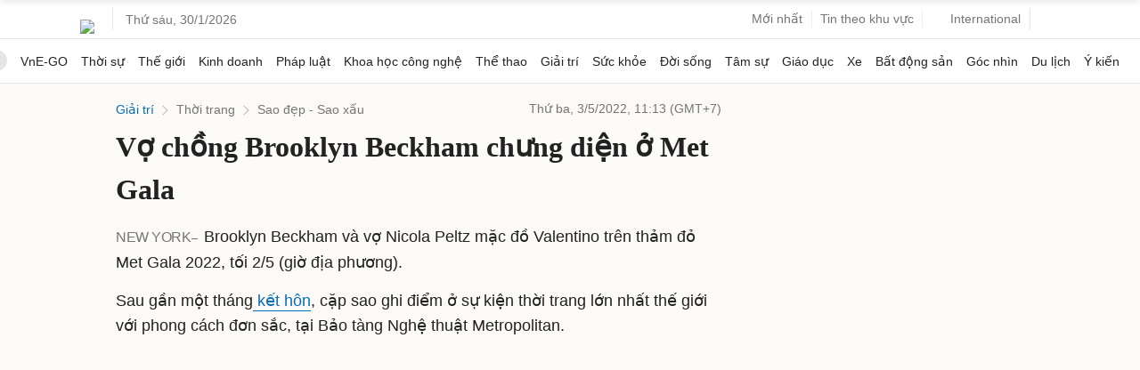

--- FILE ---
content_type: text/html; charset=utf-8
request_url: https://www.google.com/recaptcha/api2/aframe
body_size: 151
content:
<!DOCTYPE HTML><html><head><meta http-equiv="content-type" content="text/html; charset=UTF-8"></head><body><script nonce="ysDlohueMCKKpjM6ApCMCA">/** Anti-fraud and anti-abuse applications only. See google.com/recaptcha */ try{var clients={'sodar':'https://pagead2.googlesyndication.com/pagead/sodar?'};window.addEventListener("message",function(a){try{if(a.source===window.parent){var b=JSON.parse(a.data);var c=clients[b['id']];if(c){var d=document.createElement('img');d.src=c+b['params']+'&rc='+(localStorage.getItem("rc::a")?sessionStorage.getItem("rc::b"):"");window.document.body.appendChild(d);sessionStorage.setItem("rc::e",parseInt(sessionStorage.getItem("rc::e")||0)+1);localStorage.setItem("rc::h",'1769768820875');}}}catch(b){}});window.parent.postMessage("_grecaptcha_ready", "*");}catch(b){}</script></body></html>

--- FILE ---
content_type: application/javascript; charset=utf-8
request_url: https://scdn.eclick.vn/delivery/dfp/ov_pc_vne_1002718_detail.js
body_size: 35745
content:
var googletag=window.googletag||{},pbjs=window.pbjs||{},Criteo=window.Criteo||{};googletag.cmd=googletag.cmd||[];pbjs.que=pbjs.que||[];Criteo.events=Criteo.events||[];var googTagCode=window.googTagCode||{display:[],config:null,tag:{}};
try{var prebidConfig={"/Vnexpress/Desktop/Large1/Doisong/":{"prebid":{"sizes":[[300,600],[300,250]],"bidder":{"criteo":{"networkId":3095},"eclickads":{"zid":"22936"},"ix":{"siteId":"1208452"},"openx":{"unit":"563949966","delDomain":"fptonline-d.openx.net"},"pubmatic":{"publisherId":"158804","adSlot":"Vnexpress_web"},"unruly":{"siteId":291327}}}},"/Vnexpress/Desktop/Large1/Giaitri/":{"prebid":{"sizes":[[300,600],[300,250]],"bidder":{"criteo":{"networkId":3095},"eclickads":{"zid":"22936"},"ix":{"siteId":"1208452"},"openx":{"unit":"563949966","delDomain":"fptonline-d.openx.net"},"pubmatic":{"publisherId":"158804","adSlot":"Vnexpress_web"},"unruly":{"siteId":291327}}}},"/Vnexpress/Desktop/Large1/Dulich/":{"prebid":{"sizes":[[300,600],[300,250]],"bidder":{"criteo":{"networkId":3095},"eclickads":{"zid":"22936"},"ix":{"siteId":"1208452"},"openx":{"unit":"563949966","delDomain":"fptonline-d.openx.net"},"pubmatic":{"publisherId":"158804","adSlot":"Vnexpress_web"},"unruly":{"siteId":291327}}}},"/Vnexpress/Desktop/Large1/Tamsu/":{"prebid":{"sizes":[[300,600],[300,250]],"bidder":{"criteo":{"networkId":3095},"eclickads":{"zid":"22936"},"ix":{"siteId":"1208452"},"openx":{"unit":"563949966","delDomain":"fptonline-d.openx.net"},"pubmatic":{"publisherId":"158804","adSlot":"Vnexpress_web"},"unruly":{"siteId":291327}}}},"/Vnexpress/Desktop/Large1/Suckhoe/":{"prebid":{"sizes":[[300,600],[300,250]],"bidder":{"criteo":{"networkId":3095},"eclickads":{"zid":"22936"},"ix":{"siteId":"1208452"},"openx":{"unit":"563949966","delDomain":"fptonline-d.openx.net"},"pubmatic":{"publisherId":"158804","adSlot":"Vnexpress_web"},"unruly":{"siteId":291327}}}},"/Vnexpress/Desktop/Large1/Ykien/":{"prebid":{"sizes":[[300,600],[300,250]],"bidder":{"criteo":{"networkId":3095},"eclickads":{"zid":"22936"},"ix":{"siteId":"1208452"},"openx":{"unit":"563949966","delDomain":"fptonline-d.openx.net"},"pubmatic":{"publisherId":"158804","adSlot":"Vnexpress_web"},"unruly":{"siteId":291327}}}},"/Vnexpress/Desktop/Large1/Hai/":{"prebid":{"sizes":[[300,600],[300,250]],"bidder":{"criteo":{"networkId":3095},"eclickads":{"zid":"22936"},"ix":{"siteId":"1208452"},"openx":{"unit":"563949966","delDomain":"fptonline-d.openx.net"},"pubmatic":{"publisherId":"158804","adSlot":"Vnexpress_web"},"unruly":{"siteId":291327}}}},"/Vnexpress/Desktop/Large1":{"prebid":{"sizes":[[300,600],[300,250]],"bidder":{"criteo":{"networkId":3095},"eclickads":{"zid":"22724"},"ix":{"siteId":"1208452"},"openx":{"unit":"563949966","delDomain":"fptonline-d.openx.net"},"pubmatic":{"publisherId":"158804","adSlot":"Vnexpress_web"},"unruly":{"siteId":291327}}}},"/Vnexpress/Desktop/Large2/Doisong/":{"prebid":{"sizes":[[300,600],[300,250]],"bidder":{"criteo":{"networkId":3095},"eclickads":{"zid":"22938"},"ix":{"siteId":"1208452"},"openx":{"unit":"563949966","delDomain":"fptonline-d.openx.net"},"pubmatic":{"publisherId":"158804","adSlot":"Vnexpress_web"},"unruly":{"siteId":291327}}}},"/Vnexpress/Desktop/Large2/Giaitri/":{"prebid":{"sizes":[[300,600],[300,250]],"bidder":{"criteo":{"networkId":3095},"eclickads":{"zid":"22938"},"ix":{"siteId":"1208452"},"openx":{"unit":"563949966","delDomain":"fptonline-d.openx.net"},"pubmatic":{"publisherId":"158804","adSlot":"Vnexpress_web"},"unruly":{"siteId":291327}}}},"/Vnexpress/Desktop/Large2/Dulich/":{"prebid":{"sizes":[[300,600],[300,250]],"bidder":{"criteo":{"networkId":3095},"eclickads":{"zid":"22938"},"ix":{"siteId":"1208452"},"openx":{"unit":"563949966","delDomain":"fptonline-d.openx.net"},"pubmatic":{"publisherId":"158804","adSlot":"Vnexpress_web"},"unruly":{"siteId":291327}}}},"/Vnexpress/Desktop/Large2/Tamsu/":{"prebid":{"sizes":[[300,600],[300,250]],"bidder":{"criteo":{"networkId":3095},"eclickads":{"zid":"22938"},"ix":{"siteId":"1208452"},"openx":{"unit":"563949966","delDomain":"fptonline-d.openx.net"},"pubmatic":{"publisherId":"158804","adSlot":"Vnexpress_web"},"unruly":{"siteId":291327}}}},"/Vnexpress/Desktop/Large2/Suckhoe/":{"prebid":{"sizes":[[300,600],[300,250]],"bidder":{"criteo":{"networkId":3095},"eclickads":{"zid":"22938"},"ix":{"siteId":"1208452"},"openx":{"unit":"563949966","delDomain":"fptonline-d.openx.net"},"pubmatic":{"publisherId":"158804","adSlot":"Vnexpress_web"},"unruly":{"siteId":291327}}}},"/Vnexpress/Desktop/Large2/Ykien/":{"prebid":{"sizes":[[300,600],[300,250]],"bidder":{"criteo":{"networkId":3095},"eclickads":{"zid":"22938"},"ix":{"siteId":"1208452"},"openx":{"unit":"563949966","delDomain":"fptonline-d.openx.net"},"pubmatic":{"publisherId":"158804","adSlot":"Vnexpress_web"},"unruly":{"siteId":291327}}}},"/Vnexpress/Desktop/Large2/Hai/":{"prebid":{"sizes":[[300,600],[300,250]],"bidder":{"criteo":{"networkId":3095},"eclickads":{"zid":"22938"},"ix":{"siteId":"1208452"},"openx":{"unit":"563949966","delDomain":"fptonline-d.openx.net"},"pubmatic":{"publisherId":"158804","adSlot":"Vnexpress_web"},"unruly":{"siteId":291327}}}},"/Vnexpress/Desktop/Large2":{"prebid":{"sizes":[[300,600],[300,250]],"bidder":{"criteo":{"networkId":3095},"eclickads":{"zid":"22716"},"ix":{"siteId":"1208452"},"openx":{"unit":"563949966","delDomain":"fptonline-d.openx.net"},"pubmatic":{"publisherId":"158804","adSlot":"Vnexpress_web"},"unruly":{"siteId":291327}}}},"/Vnexpress/Desktop/Large3/Doisong/":{"prebid":{"sizes":[[300,600],[300,250]],"bidder":{"criteo":{"networkId":3095},"eclickads":{"zid":"22937"},"ix":{"siteId":"1208452"},"openx":{"unit":"563949966","delDomain":"fptonline-d.openx.net"},"pubmatic":{"publisherId":"158804","adSlot":"Vnexpress_web"},"unruly":{"siteId":291327}}}},"/Vnexpress/Desktop/Large3/Giaitri/":{"prebid":{"sizes":[[300,600],[300,250]],"bidder":{"criteo":{"networkId":3095},"eclickads":{"zid":"22937"},"ix":{"siteId":"1208452"},"openx":{"unit":"563949966","delDomain":"fptonline-d.openx.net"},"pubmatic":{"publisherId":"158804","adSlot":"Vnexpress_web"},"unruly":{"siteId":291327}}}},"/Vnexpress/Desktop/Large3/Dulich/":{"prebid":{"sizes":[[300,600],[300,250]],"bidder":{"criteo":{"networkId":3095},"eclickads":{"zid":"22937"},"ix":{"siteId":"1208452"},"openx":{"unit":"563949966","delDomain":"fptonline-d.openx.net"},"pubmatic":{"publisherId":"158804","adSlot":"Vnexpress_web"},"unruly":{"siteId":291327}}}},"/Vnexpress/Desktop/Large3/Tamsu/":{"prebid":{"sizes":[[300,600],[300,250]],"bidder":{"criteo":{"networkId":3095},"eclickads":{"zid":"22937"},"ix":{"siteId":"1208452"},"openx":{"unit":"563949966","delDomain":"fptonline-d.openx.net"},"pubmatic":{"publisherId":"158804","adSlot":"Vnexpress_web"},"unruly":{"siteId":291327}}}},"/Vnexpress/Desktop/Large3/Suckhoe/":{"prebid":{"sizes":[[300,600],[300,250]],"bidder":{"criteo":{"networkId":3095},"eclickads":{"zid":"22937"},"ix":{"siteId":"1208452"},"openx":{"unit":"563949966","delDomain":"fptonline-d.openx.net"},"pubmatic":{"publisherId":"158804","adSlot":"Vnexpress_web"},"unruly":{"siteId":291327}}}},"/Vnexpress/Desktop/Large3/Ykien/":{"prebid":{"sizes":[[300,600],[300,250]],"bidder":{"criteo":{"networkId":3095},"eclickads":{"zid":"22937"},"ix":{"siteId":"1208452"},"openx":{"unit":"563949966","delDomain":"fptonline-d.openx.net"},"pubmatic":{"publisherId":"158804","adSlot":"Vnexpress_web"},"unruly":{"siteId":291327}}}},"/Vnexpress/Desktop/Large3/Hai/":{"prebid":{"sizes":[[300,600],[300,250]],"bidder":{"criteo":{"networkId":3095},"eclickads":{"zid":"22937"},"ix":{"siteId":"1208452"},"openx":{"unit":"563949966","delDomain":"fptonline-d.openx.net"},"pubmatic":{"publisherId":"158804","adSlot":"Vnexpress_web"},"unruly":{"siteId":291327}}}},"/Vnexpress/Desktop/Large3":{"prebid":{"sizes":[[300,600],[300,250]],"bidder":{"criteo":{"networkId":3095},"eclickads":{"zid":"22717"},"ix":{"siteId":"1208452"},"openx":{"unit":"563949966","delDomain":"fptonline-d.openx.net"},"pubmatic":{"publisherId":"158804","adSlot":"Vnexpress_web"},"unruly":{"siteId":291327}}}},"/Vnexpress/Desktop/Large4/Doisong/":{"prebid":{"sizes":[[300,600],[300,250]],"bidder":{"criteo":{"networkId":3095},"eclickads":{"zid":"22939"},"ix":{"siteId":"1208452"},"openx":{"unit":"563949966","delDomain":"fptonline-d.openx.net"},"pubmatic":{"publisherId":"158804","adSlot":"Vnexpress_web"},"unruly":{"siteId":291327}}}},"/Vnexpress/Desktop/Large4/Giaitri/":{"prebid":{"sizes":[[300,600],[300,250]],"bidder":{"criteo":{"networkId":3095},"eclickads":{"zid":"22939"},"ix":{"siteId":"1208452"},"openx":{"unit":"563949966","delDomain":"fptonline-d.openx.net"},"pubmatic":{"publisherId":"158804","adSlot":"Vnexpress_web"},"unruly":{"siteId":291327}}}},"/Vnexpress/Desktop/Large4/Dulich/":{"prebid":{"sizes":[[300,600],[300,250]],"bidder":{"criteo":{"networkId":3095},"eclickads":{"zid":"22939"},"ix":{"siteId":"1208452"},"openx":{"unit":"563949966","delDomain":"fptonline-d.openx.net"},"pubmatic":{"publisherId":"158804","adSlot":"Vnexpress_web"},"unruly":{"siteId":291327}}}},"/Vnexpress/Desktop/Large4/Tamsu/":{"prebid":{"sizes":[[300,600],[300,250]],"bidder":{"criteo":{"networkId":3095},"eclickads":{"zid":"22939"},"ix":{"siteId":"1208452"},"openx":{"unit":"563949966","delDomain":"fptonline-d.openx.net"},"pubmatic":{"publisherId":"158804","adSlot":"Vnexpress_web"},"unruly":{"siteId":291327}}}},"/Vnexpress/Desktop/Large4/Suckhoe/":{"prebid":{"sizes":[[300,600],[300,250]],"bidder":{"criteo":{"networkId":3095},"eclickads":{"zid":"22939"},"ix":{"siteId":"1208452"},"openx":{"unit":"563949966","delDomain":"fptonline-d.openx.net"},"pubmatic":{"publisherId":"158804","adSlot":"Vnexpress_web"},"unruly":{"siteId":291327}}}},"/Vnexpress/Desktop/Large4/Ykien/":{"prebid":{"sizes":[[300,600],[300,250]],"bidder":{"criteo":{"networkId":3095},"eclickads":{"zid":"22939"},"ix":{"siteId":"1208452"},"openx":{"unit":"563949966","delDomain":"fptonline-d.openx.net"},"pubmatic":{"publisherId":"158804","adSlot":"Vnexpress_web"},"unruly":{"siteId":291327}}}},"/Vnexpress/Desktop/Large4/Hai/":{"prebid":{"sizes":[[300,600],[300,250]],"bidder":{"criteo":{"networkId":3095},"eclickads":{"zid":"22939"},"ix":{"siteId":"1208452"},"openx":{"unit":"563949966","delDomain":"fptonline-d.openx.net"},"pubmatic":{"publisherId":"158804","adSlot":"Vnexpress_web"},"unruly":{"siteId":291327}}}},"/Vnexpress/Desktop/Large4":{"prebid":{"sizes":[[300,600],[300,250]],"bidder":{"criteo":{"networkId":3095},"eclickads":{"zid":"22718"},"ix":{"siteId":"1208452"},"openx":{"unit":"563949966","delDomain":"fptonline-d.openx.net"},"pubmatic":{"publisherId":"158804","adSlot":"Vnexpress_web"},"unruly":{"siteId":291327}}}},"/Vnexpress/Desktop/Breakpage/Doisong/":{"prebid":{"sizes":[[1100,250],[970,250],[970,90],[728,90]],"bidder":{"criteo":{"networkId":3095},"eclickads":{"zid":"23050"},"ix":{"siteId":"1208452"},"openx":{"unit":"563949966","delDomain":"fptonline-d.openx.net"},"pubmatic":{"publisherId":"158804","adSlot":"Vnexpress_web"},"unruly":{"siteId":291327}}}},"/Vnexpress/Desktop/Breakpage/Giaitri/":{"prebid":{"sizes":[[1100,250],[970,250],[970,90],[728,90]],"bidder":{"criteo":{"networkId":3095},"eclickads":{"zid":"23050"},"ix":{"siteId":"1208452"},"openx":{"unit":"563949966","delDomain":"fptonline-d.openx.net"},"pubmatic":{"publisherId":"158804","adSlot":"Vnexpress_web"},"unruly":{"siteId":291327}}}},"/Vnexpress/Desktop/Breakpage/Dulich/":{"prebid":{"sizes":[[1100,250],[970,250],[970,90],[728,90]],"bidder":{"criteo":{"networkId":3095},"eclickads":{"zid":"23050"},"ix":{"siteId":"1208452"},"openx":{"unit":"563949966","delDomain":"fptonline-d.openx.net"},"pubmatic":{"publisherId":"158804","adSlot":"Vnexpress_web"},"unruly":{"siteId":291327}}}},"/Vnexpress/Desktop/Breakpage/Tamsu/":{"prebid":{"sizes":[[1100,250],[970,250],[970,90],[728,90]],"bidder":{"criteo":{"networkId":3095},"eclickads":{"zid":"23050"},"ix":{"siteId":"1208452"},"openx":{"unit":"563949966","delDomain":"fptonline-d.openx.net"},"pubmatic":{"publisherId":"158804","adSlot":"Vnexpress_web"},"unruly":{"siteId":291327}}}},"/Vnexpress/Desktop/Breakpage/Suckhoe/":{"prebid":{"sizes":[[1100,250],[970,250],[970,90],[728,90]],"bidder":{"criteo":{"networkId":3095},"eclickads":{"zid":"23050"},"ix":{"siteId":"1208452"},"openx":{"unit":"563949966","delDomain":"fptonline-d.openx.net"},"pubmatic":{"publisherId":"158804","adSlot":"Vnexpress_web"},"unruly":{"siteId":291327}}}},"/Vnexpress/Desktop/Breakpage/Ykien/":{"prebid":{"sizes":[[1100,250],[970,250],[970,90],[728,90]],"bidder":{"criteo":{"networkId":3095},"eclickads":{"zid":"23050"},"ix":{"siteId":"1208452"},"openx":{"unit":"563949966","delDomain":"fptonline-d.openx.net"},"pubmatic":{"publisherId":"158804","adSlot":"Vnexpress_web"},"unruly":{"siteId":291327}}}},"/Vnexpress/Desktop/Breakpage/Hai/":{"prebid":{"sizes":[[1100,250],[970,250],[970,90],[728,90]],"bidder":{"criteo":{"networkId":3095},"eclickads":{"zid":"23050"},"ix":{"siteId":"1208452"},"openx":{"unit":"563949966","delDomain":"fptonline-d.openx.net"},"pubmatic":{"publisherId":"158804","adSlot":"Vnexpress_web"},"unruly":{"siteId":291327}}}},"/Vnexpress/Desktop/Breakpage":{"prebid":{"sizes":[[1100,250],[970,250],[970,90],[728,90]],"bidder":{"criteo":{"networkId":3095},"eclickads":{"zid":"22657"},"ix":{"siteId":"1208452"},"openx":{"unit":"563949966","delDomain":"fptonline-d.openx.net"},"pubmatic":{"publisherId":"158804","adSlot":"Vnexpress_web"},"unruly":{"siteId":291327}}}},"/Vnexpress/Desktop/Masthead/Doisong/":{"prebid":{"sizes":[[1100,250],[970,250],[970,90],[728,90]],"bidder":{"criteo":{"networkId":3095},"eclickads":{"zid":"23042"},"ix":{"siteId":"1208452"},"openx":{"unit":"563949966","delDomain":"fptonline-d.openx.net"},"pubmatic":{"publisherId":"158804","adSlot":"Vnexpress_web"},"unruly":{"siteId":291327}}}},"/Vnexpress/Desktop/Masthead/Giaitri/":{"prebid":{"sizes":[[1100,250],[970,250],[970,90],[728,90]],"bidder":{"criteo":{"networkId":3095},"eclickads":{"zid":"23042"},"ix":{"siteId":"1208452"},"openx":{"unit":"563949966","delDomain":"fptonline-d.openx.net"},"pubmatic":{"publisherId":"158804","adSlot":"Vnexpress_web"},"unruly":{"siteId":291327}}}},"/Vnexpress/Desktop/Masthead/Dulich/":{"prebid":{"sizes":[[1100,250],[970,250],[970,90],[728,90]],"bidder":{"criteo":{"networkId":3095},"eclickads":{"zid":"23042"},"ix":{"siteId":"1208452"},"openx":{"unit":"563949966","delDomain":"fptonline-d.openx.net"},"pubmatic":{"publisherId":"158804","adSlot":"Vnexpress_web"},"unruly":{"siteId":291327}}}},"/Vnexpress/Desktop/Masthead/Tamsu/":{"prebid":{"sizes":[[1100,250],[970,250],[970,90],[728,90]],"bidder":{"criteo":{"networkId":3095},"eclickads":{"zid":"23042"},"ix":{"siteId":"1208452"},"openx":{"unit":"563949966","delDomain":"fptonline-d.openx.net"},"pubmatic":{"publisherId":"158804","adSlot":"Vnexpress_web"},"unruly":{"siteId":291327}}}},"/Vnexpress/Desktop/Masthead/Suckhoe/":{"prebid":{"sizes":[[1100,250],[970,250],[970,90],[728,90]],"bidder":{"criteo":{"networkId":3095},"eclickads":{"zid":"23042"},"ix":{"siteId":"1208452"},"openx":{"unit":"563949966","delDomain":"fptonline-d.openx.net"},"pubmatic":{"publisherId":"158804","adSlot":"Vnexpress_web"},"unruly":{"siteId":291327}}}},"/Vnexpress/Desktop/Masthead/Ykien/":{"prebid":{"sizes":[[1100,250],[970,250],[970,90],[728,90]],"bidder":{"criteo":{"networkId":3095},"eclickads":{"zid":"23042"},"ix":{"siteId":"1208452"},"openx":{"unit":"563949966","delDomain":"fptonline-d.openx.net"},"pubmatic":{"publisherId":"158804","adSlot":"Vnexpress_web"},"unruly":{"siteId":291327}}}},"/Vnexpress/Desktop/Masthead/Hai/":{"prebid":{"sizes":[[1100,250],[970,250],[970,90],[728,90]],"bidder":{"criteo":{"networkId":3095},"eclickads":{"zid":"23042"},"ix":{"siteId":"1208452"},"openx":{"unit":"563949966","delDomain":"fptonline-d.openx.net"},"pubmatic":{"publisherId":"158804","adSlot":"Vnexpress_web"},"unruly":{"siteId":291327}}}},"/Vnexpress/Desktop/Masthead/":{"prebid":{"sizes":[[1100,250],[970,250],[970,90],[728,90]],"bidder":{"criteo":{"networkId":3095},"eclickads":{"zid":"22723"},"ix":{"siteId":"1208452"},"openx":{"unit":"563949966","delDomain":"fptonline-d.openx.net"},"pubmatic":{"publisherId":"158804","adSlot":"Vnexpress_web"},"unruly":{"siteId":291327}}}},"/Vnexpress/Desktop/Bottom/":{"prebid":{"sizes":[[1100,90],[970,90],[728,90]],"bidder":{"criteo":{"networkId":3095},"ix":{"siteId":"1208452"},"openx":{"unit":"563949966","delDomain":"fptonline-d.openx.net"},"pubmatic":{"publisherId":"158804","adSlot":"Vnexpress_web"},"unruly":{"siteId":291327}}}},"/Vnexpress/Desktop/Inarticle/Doisong/":{"prebid":{"sizes":[[300,250],[480,270],[670,270]],"bidder":{"criteo":{"networkId":3095},"eclickads":{"zid":"23040 "},"ix":{"siteId":"1208452"},"openx":{"unit":"563949966","delDomain":"fptonline-d.openx.net"},"pubmatic":{"publisherId":"158804","adSlot":"Vnexpress_web"},"unruly":{"siteId":291327}},"aps":{"display":{"sizes":[[300,250],[250,250]]},"video":{"sizes":[[400,225]]}}}},"/Vnexpress/Desktop/Inarticle/Giaitri/":{"prebid":{"sizes":[[300,250],[480,270],[670,270]],"bidder":{"criteo":{"networkId":3095},"eclickads":{"zid":"23040 "},"ix":{"siteId":"1208452"},"openx":{"unit":"563949966","delDomain":"fptonline-d.openx.net"},"pubmatic":{"publisherId":"158804","adSlot":"Vnexpress_web"},"unruly":{"siteId":291327}},"aps":{"display":{"sizes":[[300,250],[250,250]]},"video":{"sizes":[[400,225]]}}}},"/Vnexpress/Desktop/Inarticle/Dulich/":{"prebid":{"sizes":[[300,250],[480,270],[670,270]],"bidder":{"criteo":{"networkId":3095},"eclickads":{"zid":"23040 "},"ix":{"siteId":"1208452"},"openx":{"unit":"563949966","delDomain":"fptonline-d.openx.net"},"pubmatic":{"publisherId":"158804","adSlot":"Vnexpress_web"},"unruly":{"siteId":291327}},"aps":{"display":{"sizes":[[300,250],[250,250]]},"video":{"sizes":[[400,225]]}}}},"/Vnexpress/Desktop/Inarticle/Tamsu/":{"prebid":{"sizes":[[300,250],[480,270],[670,270]],"bidder":{"criteo":{"networkId":3095},"eclickads":{"zid":"23040 "},"ix":{"siteId":"1208452"},"openx":{"unit":"563949966","delDomain":"fptonline-d.openx.net"},"pubmatic":{"publisherId":"158804","adSlot":"Vnexpress_web"},"unruly":{"siteId":291327}},"aps":{"display":{"sizes":[[300,250],[250,250]]},"video":{"sizes":[[400,225]]}}}},"/Vnexpress/Desktop/Inarticle/Suckhoe/":{"prebid":{"sizes":[[300,250],[480,270],[670,270]],"bidder":{"criteo":{"networkId":3095},"eclickads":{"zid":"23040 "},"ix":{"siteId":"1208452"},"openx":{"unit":"563949966","delDomain":"fptonline-d.openx.net"},"pubmatic":{"publisherId":"158804","adSlot":"Vnexpress_web"},"unruly":{"siteId":291327}},"aps":{"display":{"sizes":[[300,250],[250,250]]},"video":{"sizes":[[400,225]]}}}},"/Vnexpress/Desktop/Inarticle/Ykien/":{"prebid":{"sizes":[[300,250],[480,270],[670,270]],"bidder":{"criteo":{"networkId":3095},"eclickads":{"zid":"23040 "},"ix":{"siteId":"1208452"},"openx":{"unit":"563949966","delDomain":"fptonline-d.openx.net"},"pubmatic":{"publisherId":"158804","adSlot":"Vnexpress_web"},"unruly":{"siteId":291327}},"aps":{"display":{"sizes":[[300,250],[250,250]]},"video":{"sizes":[[400,225]]}}}},"/Vnexpress/Desktop/Inarticle/Hai/":{"prebid":{"sizes":[[300,250],[480,270],[670,270]],"bidder":{"criteo":{"networkId":3095},"eclickads":{"zid":"23040 "},"ix":{"siteId":"1208452"},"openx":{"unit":"563949966","delDomain":"fptonline-d.openx.net"},"pubmatic":{"publisherId":"158804","adSlot":"Vnexpress_web"},"unruly":{"siteId":291327}},"aps":{"display":{"sizes":[[300,250],[250,250]]},"video":{"sizes":[[400,225]]}}}},"/Vnexpress/Desktop/Inarticle/":{"prebid":{"sizes":[[300,250],[480,270],[670,270]],"bidder":{"criteo":{"networkId":3095},"eclickads":{"zid":"22644"},"ix":{"siteId":"1208452"},"openx":{"unit":"563949966","delDomain":"fptonline-d.openx.net"},"pubmatic":{"publisherId":"158804","adSlot":"Vnexpress_web"},"unruly":{"siteId":291327}},"aps":{"display":{"sizes":[[300,250],[250,250]]},"video":{"sizes":[[400,225]]}}}},"/Vnexpress/Desktop/Incomment/Doisong/":{"prebid":{"sizes":[[300,250],[480,270]],"bidder":{"criteo":{"networkId":3095},"eclickads":{"zid":"23047"},"ix":{"siteId":"1208452"},"openx":{"unit":"563949966","delDomain":"fptonline-d.openx.net"},"pubmatic":{"publisherId":"158804","adSlot":"Vnexpress_web"},"unruly":{"siteId":291327}}}},"/Vnexpress/Desktop/Incomment/Giaitri/":{"prebid":{"sizes":[[300,250],[480,270]],"bidder":{"criteo":{"networkId":3095},"eclickads":{"zid":"23047"},"ix":{"siteId":"1208452"},"openx":{"unit":"563949966","delDomain":"fptonline-d.openx.net"},"pubmatic":{"publisherId":"158804","adSlot":"Vnexpress_web"},"unruly":{"siteId":291327}}}},"/Vnexpress/Desktop/Incomment/Dulich/":{"prebid":{"sizes":[[300,250],[480,270]],"bidder":{"criteo":{"networkId":3095},"eclickads":{"zid":"23047"},"ix":{"siteId":"1208452"},"openx":{"unit":"563949966","delDomain":"fptonline-d.openx.net"},"pubmatic":{"publisherId":"158804","adSlot":"Vnexpress_web"},"unruly":{"siteId":291327}}}},"/Vnexpress/Desktop/Incomment/Tamsu/":{"prebid":{"sizes":[[300,250],[480,270]],"bidder":{"criteo":{"networkId":3095},"eclickads":{"zid":"23047"},"ix":{"siteId":"1208452"},"openx":{"unit":"563949966","delDomain":"fptonline-d.openx.net"},"pubmatic":{"publisherId":"158804","adSlot":"Vnexpress_web"},"unruly":{"siteId":291327}}}},"/Vnexpress/Desktop/Incomment/Suckhoe/":{"prebid":{"sizes":[[300,250],[480,270]],"bidder":{"criteo":{"networkId":3095},"eclickads":{"zid":"23047"},"ix":{"siteId":"1208452"},"openx":{"unit":"563949966","delDomain":"fptonline-d.openx.net"},"pubmatic":{"publisherId":"158804","adSlot":"Vnexpress_web"},"unruly":{"siteId":291327}}}},"/Vnexpress/Desktop/Incomment/Ykien/":{"prebid":{"sizes":[[300,250],[480,270]],"bidder":{"criteo":{"networkId":3095},"eclickads":{"zid":"23047"},"ix":{"siteId":"1208452"},"openx":{"unit":"563949966","delDomain":"fptonline-d.openx.net"},"pubmatic":{"publisherId":"158804","adSlot":"Vnexpress_web"},"unruly":{"siteId":291327}}}},"/Vnexpress/Desktop/Incomment/Hai/":{"prebid":{"sizes":[[300,250],[480,270]],"bidder":{"criteo":{"networkId":3095},"eclickads":{"zid":"23047"},"ix":{"siteId":"1208452"},"openx":{"unit":"563949966","delDomain":"fptonline-d.openx.net"},"pubmatic":{"publisherId":"158804","adSlot":"Vnexpress_web"},"unruly":{"siteId":291327}}}},"/Vnexpress/Desktop/Incomment/":{"prebid":{"sizes":[[300,250],[480,270]],"bidder":{"criteo":{"networkId":3095},"eclickads":{"zid":"22702"},"ix":{"siteId":"1208452"},"openx":{"unit":"563949966","delDomain":"fptonline-d.openx.net"},"pubmatic":{"publisherId":"158804","adSlot":"Vnexpress_web"},"unruly":{"siteId":291327}}}},"/Vnexpress/Desktop/Sticky/Doisong/":{"prebid":{"sizes":[[970,90],[728,90],[1100,90]],"bidder":{"criteo":{"networkId":3095},"eclickads":{"zid":"23049"},"ix":{"siteId":"1208452"},"openx":{"unit":"563949966","delDomain":"fptonline-d.openx.net"},"pubmatic":{"publisherId":"158804","adSlot":"Vnexpress_web"},"unruly":{"siteId":291327}}}},"/Vnexpress/Desktop/Sticky/Giaitri/":{"prebid":{"sizes":[[970,90],[728,90],[1100,90]],"bidder":{"criteo":{"networkId":3095},"eclickads":{"zid":"23049"},"ix":{"siteId":"1208452"},"openx":{"unit":"563949966","delDomain":"fptonline-d.openx.net"},"pubmatic":{"publisherId":"158804","adSlot":"Vnexpress_web"},"unruly":{"siteId":291327}}}},"/Vnexpress/Desktop/Sticky/Dulich/":{"prebid":{"sizes":[[970,90],[728,90],[1100,90]],"bidder":{"criteo":{"networkId":3095},"eclickads":{"zid":"23049"},"ix":{"siteId":"1208452"},"openx":{"unit":"563949966","delDomain":"fptonline-d.openx.net"},"pubmatic":{"publisherId":"158804","adSlot":"Vnexpress_web"},"unruly":{"siteId":291327}}}},"/Vnexpress/Desktop/Sticky/Tamsu/":{"prebid":{"sizes":[[970,90],[728,90],[1100,90]],"bidder":{"criteo":{"networkId":3095},"eclickads":{"zid":"23049"},"ix":{"siteId":"1208452"},"openx":{"unit":"563949966","delDomain":"fptonline-d.openx.net"},"pubmatic":{"publisherId":"158804","adSlot":"Vnexpress_web"},"unruly":{"siteId":291327}}}},"/Vnexpress/Desktop/Sticky/Suckhoe/":{"prebid":{"sizes":[[970,90],[728,90],[1100,90]],"bidder":{"criteo":{"networkId":3095},"eclickads":{"zid":"23049"},"ix":{"siteId":"1208452"},"openx":{"unit":"563949966","delDomain":"fptonline-d.openx.net"},"pubmatic":{"publisherId":"158804","adSlot":"Vnexpress_web"},"unruly":{"siteId":291327}}}},"/Vnexpress/Desktop/Sticky/Ykien/":{"prebid":{"sizes":[[970,90],[728,90],[1100,90]],"bidder":{"criteo":{"networkId":3095},"eclickads":{"zid":"23049"},"ix":{"siteId":"1208452"},"openx":{"unit":"563949966","delDomain":"fptonline-d.openx.net"},"pubmatic":{"publisherId":"158804","adSlot":"Vnexpress_web"},"unruly":{"siteId":291327}}}},"/Vnexpress/Desktop/Sticky/Hai/":{"prebid":{"sizes":[[970,90],[728,90],[1100,90]],"bidder":{"criteo":{"networkId":3095},"eclickads":{"zid":"23049"},"ix":{"siteId":"1208452"},"openx":{"unit":"563949966","delDomain":"fptonline-d.openx.net"},"pubmatic":{"publisherId":"158804","adSlot":"Vnexpress_web"},"unruly":{"siteId":291327}}}},"/Vnexpress/Desktop/Sticky/":{"prebid":{"sizes":[[970,90],[728,90],[1100,90]],"bidder":{"criteo":{"networkId":3095},"eclickads":{"zid":"22956"},"ix":{"siteId":"1208452"},"openx":{"unit":"563949966","delDomain":"fptonline-d.openx.net"},"pubmatic":{"publisherId":"158804","adSlot":"Vnexpress_web"},"unruly":{"siteId":291327}}}},"/Vnexpress/Mobile/Masthead/Doisong/":{"prebid":{"sizes":[[300,100],[320,50],[320,100],[320,200],[360,207],[320,160]],"bidder":{"criteo":{"networkId":3095},"eclickads":{"zid":"23043"},"ix":{"siteId":"1208452"},"openx":{"unit":"563949966","delDomain":"fptonline-d.openx.net"},"pubmatic":{"publisherId":"158804","adSlot":"Vnexpress_web"},"unruly":{"siteId":291327}}}},"/Vnexpress/Mobile/Masthead/Giaitri/":{"prebid":{"sizes":[[300,100],[320,50],[320,100],[320,200],[360,207],[320,160]],"bidder":{"criteo":{"networkId":3095},"eclickads":{"zid":"23043"},"ix":{"siteId":"1208452"},"openx":{"unit":"563949966","delDomain":"fptonline-d.openx.net"},"pubmatic":{"publisherId":"158804","adSlot":"Vnexpress_web"},"unruly":{"siteId":291327}}}},"/Vnexpress/Mobile/Masthead/Dulich/":{"prebid":{"sizes":[[300,100],[320,50],[320,100],[320,200],[360,207],[320,160]],"bidder":{"criteo":{"networkId":3095},"eclickads":{"zid":"23043"},"ix":{"siteId":"1208452"},"openx":{"unit":"563949966","delDomain":"fptonline-d.openx.net"},"pubmatic":{"publisherId":"158804","adSlot":"Vnexpress_web"},"unruly":{"siteId":291327}}}},"/Vnexpress/Mobile/Masthead/Tamsu/":{"prebid":{"sizes":[[300,100],[320,50],[320,100],[320,200],[360,207],[320,160]],"bidder":{"criteo":{"networkId":3095},"eclickads":{"zid":"23043"},"ix":{"siteId":"1208452"},"openx":{"unit":"563949966","delDomain":"fptonline-d.openx.net"},"pubmatic":{"publisherId":"158804","adSlot":"Vnexpress_web"},"unruly":{"siteId":291327}}}},"/Vnexpress/Mobile/Masthead/Suckhoe/":{"prebid":{"sizes":[[300,100],[320,50],[320,100],[320,200],[360,207],[320,160]],"bidder":{"criteo":{"networkId":3095},"eclickads":{"zid":"23043"},"ix":{"siteId":"1208452"},"openx":{"unit":"563949966","delDomain":"fptonline-d.openx.net"},"pubmatic":{"publisherId":"158804","adSlot":"Vnexpress_web"},"unruly":{"siteId":291327}}}},"/Vnexpress/Mobile/Masthead/Ykien/":{"prebid":{"sizes":[[300,100],[320,50],[320,100],[320,200],[360,207],[320,160]],"bidder":{"criteo":{"networkId":3095},"eclickads":{"zid":"23043"},"ix":{"siteId":"1208452"},"openx":{"unit":"563949966","delDomain":"fptonline-d.openx.net"},"pubmatic":{"publisherId":"158804","adSlot":"Vnexpress_web"},"unruly":{"siteId":291327}}}},"/Vnexpress/Mobile/Masthead/Hai/":{"prebid":{"sizes":[[300,100],[320,50],[320,100],[320,200],[360,207],[320,160]],"bidder":{"criteo":{"networkId":3095},"eclickads":{"zid":"23043"},"ix":{"siteId":"1208452"},"openx":{"unit":"563949966","delDomain":"fptonline-d.openx.net"},"pubmatic":{"publisherId":"158804","adSlot":"Vnexpress_web"},"unruly":{"siteId":291327}}}},"/Vnexpress/Mobile/Masthead/Home":{"prebid":{"sizes":[[300,100],[320,50],[320,100],[320,200],[360,207],[320,160]],"bidder":{"criteo":{"networkId":3095},"eclickads":{"zid":"23052"},"ix":{"siteId":"1208452"},"openx":{"unit":"563949966","delDomain":"fptonline-d.openx.net"},"pubmatic":{"publisherId":"158804","adSlot":"Vnexpress_web"},"unruly":{"siteId":291327}}}},"/Vnexpress/Mobile/Masthead/":{"prebid":{"sizes":[[300,100],[320,50],[320,100],[320,200],[360,207],[320,160]],"bidder":{"criteo":{"networkId":3095},"eclickads":{"zid":"22722"},"ix":{"siteId":"1208452"},"openx":{"unit":"563949966","delDomain":"fptonline-d.openx.net"},"pubmatic":{"publisherId":"158804","adSlot":"Vnexpress_web"},"unruly":{"siteId":291327}}}},"/Vnexpress/Mobile/Breakpage/Doisong/":{"prebid":{"sizes":[[300,250]],"bidder":{"criteo":{"networkId":3095},"eclickads":{"zid":"23039"},"ix":{"siteId":"1208452"},"openx":{"unit":"563949966","delDomain":"fptonline-d.openx.net"},"pubmatic":{"publisherId":"158804","adSlot":"Vnexpress_web"},"unruly":{"siteId":291327}}}},"/Vnexpress/Mobile/Breakpage/Giaitri/":{"prebid":{"sizes":[[300,250]],"bidder":{"criteo":{"networkId":3095},"eclickads":{"zid":"23039"},"ix":{"siteId":"1208452"},"openx":{"unit":"563949966","delDomain":"fptonline-d.openx.net"},"pubmatic":{"publisherId":"158804","adSlot":"Vnexpress_web"},"unruly":{"siteId":291327}}}},"/Vnexpress/Mobile/Breakpage/Dulich/":{"prebid":{"sizes":[[300,250]],"bidder":{"criteo":{"networkId":3095},"eclickads":{"zid":"23039"},"ix":{"siteId":"1208452"},"openx":{"unit":"563949966","delDomain":"fptonline-d.openx.net"},"pubmatic":{"publisherId":"158804","adSlot":"Vnexpress_web"},"unruly":{"siteId":291327}}}},"/Vnexpress/Mobile/Breakpage/Tamsu/":{"prebid":{"sizes":[[300,250]],"bidder":{"criteo":{"networkId":3095},"eclickads":{"zid":"23039"},"ix":{"siteId":"1208452"},"openx":{"unit":"563949966","delDomain":"fptonline-d.openx.net"},"pubmatic":{"publisherId":"158804","adSlot":"Vnexpress_web"},"unruly":{"siteId":291327}}}},"/Vnexpress/Mobile/Breakpage/Suckhoe/":{"prebid":{"sizes":[[300,250]],"bidder":{"criteo":{"networkId":3095},"eclickads":{"zid":"23039"},"ix":{"siteId":"1208452"},"openx":{"unit":"563949966","delDomain":"fptonline-d.openx.net"},"pubmatic":{"publisherId":"158804","adSlot":"Vnexpress_web"},"unruly":{"siteId":291327}}}},"/Vnexpress/Mobile/Breakpage/Ykien/":{"prebid":{"sizes":[[300,250]],"bidder":{"criteo":{"networkId":3095},"eclickads":{"zid":"23039"},"ix":{"siteId":"1208452"},"openx":{"unit":"563949966","delDomain":"fptonline-d.openx.net"},"pubmatic":{"publisherId":"158804","adSlot":"Vnexpress_web"},"unruly":{"siteId":291327}}}},"/Vnexpress/Mobile/Breakpage/Hai/":{"prebid":{"sizes":[[300,250]],"bidder":{"criteo":{"networkId":3095},"eclickads":{"zid":"23039"},"ix":{"siteId":"1208452"},"openx":{"unit":"563949966","delDomain":"fptonline-d.openx.net"},"pubmatic":{"publisherId":"158804","adSlot":"Vnexpress_web"},"unruly":{"siteId":291327}}}},"/Vnexpress/Mobile/Breakpage/Home":{"prebid":{"sizes":[[300,250]],"bidder":{"criteo":{"networkId":3095},"eclickads":{"zid":"23053"},"ix":{"siteId":"1208452"},"openx":{"unit":"563949966","delDomain":"fptonline-d.openx.net"},"pubmatic":{"publisherId":"158804","adSlot":"Vnexpress_web"},"unruly":{"siteId":291327}}}},"/Vnexpress/Mobile/Breakpage/":{"prebid":{"sizes":[[300,250]],"bidder":{"criteo":{"networkId":3095},"eclickads":{"zid":"22654"},"ix":{"siteId":"1208452"},"openx":{"unit":"563949966","delDomain":"fptonline-d.openx.net"},"pubmatic":{"publisherId":"158804","adSlot":"Vnexpress_web"},"unruly":{"siteId":291327}}}},"/Vnexpress/Mobile/Large5":{"prebid":{"sizes":[],"bidder":{}}},"/Vnexpress/Mobile/Large1/Doisong/":{"prebid":{"sizes":[[300,250],[336,280]],"bidder":{"criteo":{"networkId":3095},"eclickads":{"zid":"23038"},"ix":{"siteId":"1208452"},"openx":{"unit":"563949966","delDomain":"fptonline-d.openx.net"},"pubmatic":{"publisherId":"158804","adSlot":"Vnexpress_web"},"unruly":{"siteId":291327}}}},"/Vnexpress/Mobile/Large1/Giaitri/":{"prebid":{"sizes":[[300,250],[336,280]],"bidder":{"criteo":{"networkId":3095},"eclickads":{"zid":"23038"},"ix":{"siteId":"1208452"},"openx":{"unit":"563949966","delDomain":"fptonline-d.openx.net"},"pubmatic":{"publisherId":"158804","adSlot":"Vnexpress_web"},"unruly":{"siteId":291327}}}},"/Vnexpress/Mobile/Large1/Dulich/":{"prebid":{"sizes":[[300,250],[336,280]],"bidder":{"criteo":{"networkId":3095},"eclickads":{"zid":"23038"},"ix":{"siteId":"1208452"},"openx":{"unit":"563949966","delDomain":"fptonline-d.openx.net"},"pubmatic":{"publisherId":"158804","adSlot":"Vnexpress_web"},"unruly":{"siteId":291327}}}},"/Vnexpress/Mobile/Large1/Tamsu/":{"prebid":{"sizes":[[300,250],[336,280]],"bidder":{"criteo":{"networkId":3095},"eclickads":{"zid":"23038"},"ix":{"siteId":"1208452"},"openx":{"unit":"563949966","delDomain":"fptonline-d.openx.net"},"pubmatic":{"publisherId":"158804","adSlot":"Vnexpress_web"},"unruly":{"siteId":291327}}}},"/Vnexpress/Mobile/Large1/Suckhoe/":{"prebid":{"sizes":[[300,250],[336,280]],"bidder":{"criteo":{"networkId":3095},"eclickads":{"zid":"23038"},"ix":{"siteId":"1208452"},"openx":{"unit":"563949966","delDomain":"fptonline-d.openx.net"},"pubmatic":{"publisherId":"158804","adSlot":"Vnexpress_web"},"unruly":{"siteId":291327}}}},"/Vnexpress/Mobile/Large1/Ykien/":{"prebid":{"sizes":[[300,250],[336,280]],"bidder":{"criteo":{"networkId":3095},"eclickads":{"zid":"23038"},"ix":{"siteId":"1208452"},"openx":{"unit":"563949966","delDomain":"fptonline-d.openx.net"},"pubmatic":{"publisherId":"158804","adSlot":"Vnexpress_web"},"unruly":{"siteId":291327}}}},"/Vnexpress/Mobile/Large1/Hai/":{"prebid":{"sizes":[[300,250],[336,280]],"bidder":{"criteo":{"networkId":3095},"eclickads":{"zid":"23038"},"ix":{"siteId":"1208452"},"openx":{"unit":"563949966","delDomain":"fptonline-d.openx.net"},"pubmatic":{"publisherId":"158804","adSlot":"Vnexpress_web"},"unruly":{"siteId":291327}}}},"/Vnexpress/Mobile/Large1/Home":{"prebid":{"sizes":[[300,250],[336,280]],"bidder":{"criteo":{"networkId":3095},"eclickads":{"zid":"23054"},"ix":{"siteId":"1208452"},"openx":{"unit":"563949966","delDomain":"fptonline-d.openx.net"},"pubmatic":{"publisherId":"158804","adSlot":"Vnexpress_web"},"unruly":{"siteId":291327}}}},"/Vnexpress/Mobile/Large1/":{"prebid":{"sizes":[[300,250],[336,280]],"bidder":{"criteo":{"networkId":3095},"eclickads":{"zid":"22645"},"ix":{"siteId":"1208452"},"openx":{"unit":"563949966","delDomain":"fptonline-d.openx.net"},"pubmatic":{"publisherId":"158804","adSlot":"Vnexpress_web"},"unruly":{"siteId":291327}}}},"/Vnexpress/Mobile/Large2/Doisong/":{"prebid":{"sizes":[[300,250],[336,280]],"bidder":{"criteo":{"networkId":3095},"eclickads":{"zid":"23038"},"ix":{"siteId":"1208452"},"openx":{"unit":"563949966","delDomain":"fptonline-d.openx.net"},"pubmatic":{"publisherId":"158804","adSlot":"Vnexpress_web"},"unruly":{"siteId":291327}}}},"/Vnexpress/Mobile/Large2/Giaitri/":{"prebid":{"sizes":[[300,250],[336,280]],"bidder":{"criteo":{"networkId":3095},"eclickads":{"zid":"23038"},"ix":{"siteId":"1208452"},"openx":{"unit":"563949966","delDomain":"fptonline-d.openx.net"},"pubmatic":{"publisherId":"158804","adSlot":"Vnexpress_web"},"unruly":{"siteId":291327}}}},"/Vnexpress/Mobile/Large2/Dulich/":{"prebid":{"sizes":[[300,250],[336,280]],"bidder":{"criteo":{"networkId":3095},"eclickads":{"zid":"23038"},"ix":{"siteId":"1208452"},"openx":{"unit":"563949966","delDomain":"fptonline-d.openx.net"},"pubmatic":{"publisherId":"158804","adSlot":"Vnexpress_web"},"unruly":{"siteId":291327}}}},"/Vnexpress/Mobile/Large2/Tamsu/":{"prebid":{"sizes":[[300,250],[336,280]],"bidder":{"criteo":{"networkId":3095},"eclickads":{"zid":"23038"},"ix":{"siteId":"1208452"},"openx":{"unit":"563949966","delDomain":"fptonline-d.openx.net"},"pubmatic":{"publisherId":"158804","adSlot":"Vnexpress_web"},"unruly":{"siteId":291327}}}},"/Vnexpress/Mobile/Large2/Suckhoe/":{"prebid":{"sizes":[[300,250],[336,280]],"bidder":{"criteo":{"networkId":3095},"eclickads":{"zid":"23038"},"ix":{"siteId":"1208452"},"openx":{"unit":"563949966","delDomain":"fptonline-d.openx.net"},"pubmatic":{"publisherId":"158804","adSlot":"Vnexpress_web"},"unruly":{"siteId":291327}}}},"/Vnexpress/Mobile/Large2/Ykien/":{"prebid":{"sizes":[[300,250],[336,280]],"bidder":{"criteo":{"networkId":3095},"eclickads":{"zid":"23038"},"ix":{"siteId":"1208452"},"openx":{"unit":"563949966","delDomain":"fptonline-d.openx.net"},"pubmatic":{"publisherId":"158804","adSlot":"Vnexpress_web"},"unruly":{"siteId":291327}}}},"/Vnexpress/Mobile/Large2/Hai/":{"prebid":{"sizes":[[300,250],[336,280]],"bidder":{"criteo":{"networkId":3095},"eclickads":{"zid":"23038"},"ix":{"siteId":"1208452"},"openx":{"unit":"563949966","delDomain":"fptonline-d.openx.net"},"pubmatic":{"publisherId":"158804","adSlot":"Vnexpress_web"},"unruly":{"siteId":291327}}}},"/Vnexpress/Mobile/Large2/Home":{"prebid":{"sizes":[[300,250],[336,280]],"bidder":{"criteo":{"networkId":3095},"eclickads":{"zid":"23054"},"ix":{"siteId":"1208452"},"openx":{"unit":"563949966","delDomain":"fptonline-d.openx.net"},"pubmatic":{"publisherId":"158804","adSlot":"Vnexpress_web"},"unruly":{"siteId":291327}}}},"/Vnexpress/Mobile/Large2/":{"prebid":{"sizes":[[300,250],[336,280]],"bidder":{"criteo":{"networkId":3095},"eclickads":{"zid":"22645"},"ix":{"siteId":"1208452"},"openx":{"unit":"563949966","delDomain":"fptonline-d.openx.net"},"pubmatic":{"publisherId":"158804","adSlot":"Vnexpress_web"},"unruly":{"siteId":291327}}}},"/Vnexpress/Mobile/Large3/Doisong/":{"prebid":{"sizes":[[300,250],[336,280]],"bidder":{"criteo":{"networkId":3095},"eclickads":{"zid":"23038"},"ix":{"siteId":"1208452"},"openx":{"unit":"563949966","delDomain":"fptonline-d.openx.net"},"pubmatic":{"publisherId":"158804","adSlot":"Vnexpress_web"},"unruly":{"siteId":291327}}}},"/Vnexpress/Mobile/Large3/Giaitri/":{"prebid":{"sizes":[[300,250],[336,280]],"bidder":{"criteo":{"networkId":3095},"eclickads":{"zid":"23038"},"ix":{"siteId":"1208452"},"openx":{"unit":"563949966","delDomain":"fptonline-d.openx.net"},"pubmatic":{"publisherId":"158804","adSlot":"Vnexpress_web"},"unruly":{"siteId":291327}}}},"/Vnexpress/Mobile/Large3/Dulich/":{"prebid":{"sizes":[[300,250],[336,280]],"bidder":{"criteo":{"networkId":3095},"eclickads":{"zid":"23038"},"ix":{"siteId":"1208452"},"openx":{"unit":"563949966","delDomain":"fptonline-d.openx.net"},"pubmatic":{"publisherId":"158804","adSlot":"Vnexpress_web"},"unruly":{"siteId":291327}}}},"/Vnexpress/Mobile/Large3/Tamsu/":{"prebid":{"sizes":[[300,250],[336,280]],"bidder":{"criteo":{"networkId":3095},"eclickads":{"zid":"23038"},"ix":{"siteId":"1208452"},"openx":{"unit":"563949966","delDomain":"fptonline-d.openx.net"},"pubmatic":{"publisherId":"158804","adSlot":"Vnexpress_web"},"unruly":{"siteId":291327}}}},"/Vnexpress/Mobile/Large3/Suckhoe/":{"prebid":{"sizes":[[300,250],[336,280]],"bidder":{"criteo":{"networkId":3095},"eclickads":{"zid":"23038"},"ix":{"siteId":"1208452"},"openx":{"unit":"563949966","delDomain":"fptonline-d.openx.net"},"pubmatic":{"publisherId":"158804","adSlot":"Vnexpress_web"},"unruly":{"siteId":291327}}}},"/Vnexpress/Mobile/Large3/Ykien/":{"prebid":{"sizes":[[300,250],[336,280]],"bidder":{"criteo":{"networkId":3095},"eclickads":{"zid":"23038"},"ix":{"siteId":"1208452"},"openx":{"unit":"563949966","delDomain":"fptonline-d.openx.net"},"pubmatic":{"publisherId":"158804","adSlot":"Vnexpress_web"},"unruly":{"siteId":291327}}}},"/Vnexpress/Mobile/Large3/Hai/":{"prebid":{"sizes":[[300,250],[336,280]],"bidder":{"criteo":{"networkId":3095},"eclickads":{"zid":"23038"},"ix":{"siteId":"1208452"},"openx":{"unit":"563949966","delDomain":"fptonline-d.openx.net"},"pubmatic":{"publisherId":"158804","adSlot":"Vnexpress_web"},"unruly":{"siteId":291327}}}},"/Vnexpress/Mobile/Large3/Home":{"prebid":{"sizes":[[300,250],[336,280]],"bidder":{"criteo":{"networkId":3095},"eclickads":{"zid":"23054"},"ix":{"siteId":"1208452"},"openx":{"unit":"563949966","delDomain":"fptonline-d.openx.net"},"pubmatic":{"publisherId":"158804","adSlot":"Vnexpress_web"},"unruly":{"siteId":291327}}}},"/Vnexpress/Mobile/Large3/":{"prebid":{"sizes":[[300,250],[336,280]],"bidder":{"criteo":{"networkId":3095},"eclickads":{"zid":"22645"},"ix":{"siteId":"1208452"},"openx":{"unit":"563949966","delDomain":"fptonline-d.openx.net"},"pubmatic":{"publisherId":"158804","adSlot":"Vnexpress_web"},"unruly":{"siteId":291327}}}},"/Vnexpress/Mobile/Large4/Doisong/":{"prebid":{"sizes":[[300,250],[336,280]],"bidder":{"criteo":{"networkId":3095},"eclickads":{"zid":"23038"},"ix":{"siteId":"1208452"},"openx":{"unit":"563949966","delDomain":"fptonline-d.openx.net"},"pubmatic":{"publisherId":"158804","adSlot":"Vnexpress_web"},"unruly":{"siteId":291327}}}},"/Vnexpress/Mobile/Large4/Giaitri/":{"prebid":{"sizes":[[300,250],[336,280]],"bidder":{"criteo":{"networkId":3095},"eclickads":{"zid":"23038"},"ix":{"siteId":"1208452"},"openx":{"unit":"563949966","delDomain":"fptonline-d.openx.net"},"pubmatic":{"publisherId":"158804","adSlot":"Vnexpress_web"},"unruly":{"siteId":291327}}}},"/Vnexpress/Mobile/Large4/Dulich/":{"prebid":{"sizes":[[300,250],[336,280]],"bidder":{"criteo":{"networkId":3095},"eclickads":{"zid":"23038"},"ix":{"siteId":"1208452"},"openx":{"unit":"563949966","delDomain":"fptonline-d.openx.net"},"pubmatic":{"publisherId":"158804","adSlot":"Vnexpress_web"},"unruly":{"siteId":291327}}}},"/Vnexpress/Mobile/Large4/Tamsu/":{"prebid":{"sizes":[[300,250],[336,280]],"bidder":{"criteo":{"networkId":3095},"eclickads":{"zid":"23038"},"ix":{"siteId":"1208452"},"openx":{"unit":"563949966","delDomain":"fptonline-d.openx.net"},"pubmatic":{"publisherId":"158804","adSlot":"Vnexpress_web"},"unruly":{"siteId":291327}}}},"/Vnexpress/Mobile/Large4/Suckhoe/":{"prebid":{"sizes":[[300,250],[336,280]],"bidder":{"criteo":{"networkId":3095},"eclickads":{"zid":"23038"},"ix":{"siteId":"1208452"},"openx":{"unit":"563949966","delDomain":"fptonline-d.openx.net"},"pubmatic":{"publisherId":"158804","adSlot":"Vnexpress_web"},"unruly":{"siteId":291327}}}},"/Vnexpress/Mobile/Large4/Ykien/":{"prebid":{"sizes":[[300,250],[336,280]],"bidder":{"criteo":{"networkId":3095},"eclickads":{"zid":"23038"},"ix":{"siteId":"1208452"},"openx":{"unit":"563949966","delDomain":"fptonline-d.openx.net"},"pubmatic":{"publisherId":"158804","adSlot":"Vnexpress_web"},"unruly":{"siteId":291327}}}},"/Vnexpress/Mobile/Large4/Hai/":{"prebid":{"sizes":[[300,250],[336,280]],"bidder":{"criteo":{"networkId":3095},"eclickads":{"zid":"23038"},"ix":{"siteId":"1208452"},"openx":{"unit":"563949966","delDomain":"fptonline-d.openx.net"},"pubmatic":{"publisherId":"158804","adSlot":"Vnexpress_web"},"unruly":{"siteId":291327}}}},"/Vnexpress/Mobile/Large4/Home":{"prebid":{"sizes":[[300,250],[336,280]],"bidder":{"criteo":{"networkId":3095},"eclickads":{"zid":"23054"},"ix":{"siteId":"1208452"},"openx":{"unit":"563949966","delDomain":"fptonline-d.openx.net"},"pubmatic":{"publisherId":"158804","adSlot":"Vnexpress_web"},"unruly":{"siteId":291327}}}},"/Vnexpress/Mobile/Large4/":{"prebid":{"sizes":[[300,250],[336,280]],"bidder":{"criteo":{"networkId":3095},"eclickads":{"zid":"22645"},"ix":{"siteId":"1208452"},"openx":{"unit":"563949966","delDomain":"fptonline-d.openx.net"},"pubmatic":{"publisherId":"158804","adSlot":"Vnexpress_web"},"unruly":{"siteId":291327}}}},"/Vnexpress/Mobile/Bottom/Doisong/":{"prebid":{"sizes":[[300,250],[336,280]],"bidder":{"criteo":{"networkId":3095},"eclickads":{"zid":"23048"},"ix":{"siteId":"1208452"},"openx":{"unit":"563949966","delDomain":"fptonline-d.openx.net"},"pubmatic":{"publisherId":"158804","adSlot":"Vnexpress_web"},"unruly":{"siteId":291327}}}},"/Vnexpress/Mobile/Bottom/Giaitri/":{"prebid":{"sizes":[[300,250],[336,280]],"bidder":{"criteo":{"networkId":3095},"eclickads":{"zid":"23048"},"ix":{"siteId":"1208452"},"openx":{"unit":"563949966","delDomain":"fptonline-d.openx.net"},"pubmatic":{"publisherId":"158804","adSlot":"Vnexpress_web"},"unruly":{"siteId":291327}}}},"/Vnexpress/Mobile/Bottom/Dulich/":{"prebid":{"sizes":[[300,250],[336,280]],"bidder":{"criteo":{"networkId":3095},"eclickads":{"zid":"23048"},"ix":{"siteId":"1208452"},"openx":{"unit":"563949966","delDomain":"fptonline-d.openx.net"},"pubmatic":{"publisherId":"158804","adSlot":"Vnexpress_web"},"unruly":{"siteId":291327}}}},"/Vnexpress/Mobile/Bottom/Tamsu/":{"prebid":{"sizes":[[300,250],[336,280]],"bidder":{"criteo":{"networkId":3095},"eclickads":{"zid":"23048"},"ix":{"siteId":"1208452"},"openx":{"unit":"563949966","delDomain":"fptonline-d.openx.net"},"pubmatic":{"publisherId":"158804","adSlot":"Vnexpress_web"},"unruly":{"siteId":291327}}}},"/Vnexpress/Mobile/Bottom/Suckhoe/":{"prebid":{"sizes":[[300,250],[336,280]],"bidder":{"criteo":{"networkId":3095},"eclickads":{"zid":"23048"},"ix":{"siteId":"1208452"},"openx":{"unit":"563949966","delDomain":"fptonline-d.openx.net"},"pubmatic":{"publisherId":"158804","adSlot":"Vnexpress_web"},"unruly":{"siteId":291327}}}},"/Vnexpress/Mobile/Bottom/Ykien/":{"prebid":{"sizes":[[300,250],[336,280]],"bidder":{"criteo":{"networkId":3095},"eclickads":{"zid":"23048"},"ix":{"siteId":"1208452"},"openx":{"unit":"563949966","delDomain":"fptonline-d.openx.net"},"pubmatic":{"publisherId":"158804","adSlot":"Vnexpress_web"},"unruly":{"siteId":291327}}}},"/Vnexpress/Mobile/Bottom/Hai/":{"prebid":{"sizes":[[300,250],[336,280]],"bidder":{"criteo":{"networkId":3095},"eclickads":{"zid":"23048"},"ix":{"siteId":"1208452"},"openx":{"unit":"563949966","delDomain":"fptonline-d.openx.net"},"pubmatic":{"publisherId":"158804","adSlot":"Vnexpress_web"},"unruly":{"siteId":291327}}}},"/Vnexpress/Mobile/Bottom/":{"prebid":{"sizes":[[300,250],[336,280]],"bidder":{"criteo":{"networkId":3095},"eclickads":{"zid":"22769"},"ix":{"siteId":"1208452"},"openx":{"unit":"563949966","delDomain":"fptonline-d.openx.net"},"pubmatic":{"publisherId":"158804","adSlot":"Vnexpress_web"},"unruly":{"siteId":291327}}}},"/Vnexpress/Mobile/Article/Doisong/":{"prebid":{"sizes":[[300,250],[300,600]],"bidder":{"criteo":{"networkId":3095},"eclickads":{"zid":"23051"},"ix":{"siteId":"1208452"},"openx":{"unit":"563949966","delDomain":"fptonline-d.openx.net"},"pubmatic":{"publisherId":"158804","adSlot":"Vnexpress_web"},"unruly":{"siteId":291327}}}},"/Vnexpress/Mobile/Article/Giaitri/":{"prebid":{"sizes":[[300,250],[300,600]],"bidder":{"criteo":{"networkId":3095},"eclickads":{"zid":"23051"},"ix":{"siteId":"1208452"},"openx":{"unit":"563949966","delDomain":"fptonline-d.openx.net"},"pubmatic":{"publisherId":"158804","adSlot":"Vnexpress_web"},"unruly":{"siteId":291327}}}},"/Vnexpress/Mobile/Article/Dulich/":{"prebid":{"sizes":[[300,250],[300,600]],"bidder":{"criteo":{"networkId":3095},"eclickads":{"zid":"23051"},"ix":{"siteId":"1208452"},"openx":{"unit":"563949966","delDomain":"fptonline-d.openx.net"},"pubmatic":{"publisherId":"158804","adSlot":"Vnexpress_web"},"unruly":{"siteId":291327}}}},"/Vnexpress/Mobile/Article/Tamsu/":{"prebid":{"sizes":[[300,250],[300,600]],"bidder":{"criteo":{"networkId":3095},"eclickads":{"zid":"23051"},"ix":{"siteId":"1208452"},"openx":{"unit":"563949966","delDomain":"fptonline-d.openx.net"},"pubmatic":{"publisherId":"158804","adSlot":"Vnexpress_web"},"unruly":{"siteId":291327}}}},"/Vnexpress/Mobile/Article/Suckhoe/":{"prebid":{"sizes":[[300,250],[300,600]],"bidder":{"criteo":{"networkId":3095},"eclickads":{"zid":"23051"},"ix":{"siteId":"1208452"},"openx":{"unit":"563949966","delDomain":"fptonline-d.openx.net"},"pubmatic":{"publisherId":"158804","adSlot":"Vnexpress_web"},"unruly":{"siteId":291327}}}},"/Vnexpress/Mobile/Article/Ykien/":{"prebid":{"sizes":[[300,250],[300,600]],"bidder":{"criteo":{"networkId":3095},"eclickads":{"zid":"23051"},"ix":{"siteId":"1208452"},"openx":{"unit":"563949966","delDomain":"fptonline-d.openx.net"},"pubmatic":{"publisherId":"158804","adSlot":"Vnexpress_web"},"unruly":{"siteId":291327}}}},"/Vnexpress/Mobile/Article/Hai/":{"prebid":{"sizes":[[300,250],[300,600]],"bidder":{"criteo":{"networkId":3095},"eclickads":{"zid":"23051"},"ix":{"siteId":"1208452"},"openx":{"unit":"563949966","delDomain":"fptonline-d.openx.net"},"pubmatic":{"publisherId":"158804","adSlot":"Vnexpress_web"},"unruly":{"siteId":291327}}}},"/Vnexpress/Mobile/Article":{"prebid":{"sizes":[[300,250],[300,600]],"bidder":{"criteo":{"networkId":3095},"eclickads":{"zid":"22634"},"ix":{"siteId":"1208452"},"openx":{"unit":"563949966","delDomain":"fptonline-d.openx.net"},"pubmatic":{"publisherId":"158804","adSlot":"Vnexpress_web"},"unruly":{"siteId":291327}}}},"/Vnexpress/Mobile/Inread/Doisong/":{"prebid":{"sizes":[[300,250],[300,600],[320,480],[320,640],[336,280]],"bidder":{"criteo":{"networkId":3095},"eclickads":{"zid":"23045"},"ix":{"siteId":"1208452"},"openx":{"unit":"563949966","delDomain":"fptonline-d.openx.net"},"pubmatic":{"publisherId":"158804","adSlot":"Vnexpress_web"},"unruly":{"siteId":291327}},"aps":{"display":{"sizes":[[300,250],[300,300],[300,600],[250,250]]},"video":{"sizes":[[320,480]]}}}},"/Vnexpress/Mobile/Inread/Giaitri/":{"prebid":{"sizes":[[300,250],[300,600],[320,480],[320,640],[336,280]],"bidder":{"criteo":{"networkId":3095},"eclickads":{"zid":"23045"},"ix":{"siteId":"1208452"},"openx":{"unit":"563949966","delDomain":"fptonline-d.openx.net"},"pubmatic":{"publisherId":"158804","adSlot":"Vnexpress_web"},"unruly":{"siteId":291327}},"aps":{"display":{"sizes":[[300,250],[300,300],[300,600],[250,250]]},"video":{"sizes":[[320,480]]}}}},"/Vnexpress/Mobile/Inread/Dulich/":{"prebid":{"sizes":[[300,250],[300,600],[320,480],[320,640],[336,280]],"bidder":{"criteo":{"networkId":3095},"eclickads":{"zid":"23045"},"ix":{"siteId":"1208452"},"openx":{"unit":"563949966","delDomain":"fptonline-d.openx.net"},"pubmatic":{"publisherId":"158804","adSlot":"Vnexpress_web"},"unruly":{"siteId":291327}},"aps":{"display":{"sizes":[[300,250],[300,300],[300,600],[250,250]]},"video":{"sizes":[[320,480]]}}}},"/Vnexpress/Mobile/Inread/Tamsu/":{"prebid":{"sizes":[[300,250],[300,600],[320,480],[320,640],[336,280]],"bidder":{"criteo":{"networkId":3095},"eclickads":{"zid":"23045"},"ix":{"siteId":"1208452"},"openx":{"unit":"563949966","delDomain":"fptonline-d.openx.net"},"pubmatic":{"publisherId":"158804","adSlot":"Vnexpress_web"},"unruly":{"siteId":291327}},"aps":{"display":{"sizes":[[300,250],[300,300],[300,600],[250,250]]},"video":{"sizes":[[320,480]]}}}},"/Vnexpress/Mobile/Inread/Suckhoe/":{"prebid":{"sizes":[[300,250],[300,600],[320,480],[320,640],[336,280]],"bidder":{"criteo":{"networkId":3095},"eclickads":{"zid":"23045"},"ix":{"siteId":"1208452"},"openx":{"unit":"563949966","delDomain":"fptonline-d.openx.net"},"pubmatic":{"publisherId":"158804","adSlot":"Vnexpress_web"},"unruly":{"siteId":291327}},"aps":{"display":{"sizes":[[300,250],[300,300],[300,600],[250,250]]},"video":{"sizes":[[320,480]]}}}},"/Vnexpress/Mobile/Inread/Ykien/":{"prebid":{"sizes":[[300,250],[300,600],[320,480],[320,640],[336,280]],"bidder":{"criteo":{"networkId":3095},"eclickads":{"zid":"23045"},"ix":{"siteId":"1208452"},"openx":{"unit":"563949966","delDomain":"fptonline-d.openx.net"},"pubmatic":{"publisherId":"158804","adSlot":"Vnexpress_web"},"unruly":{"siteId":291327}},"aps":{"display":{"sizes":[[300,250],[300,300],[300,600],[250,250]]},"video":{"sizes":[[320,480]]}}}},"/Vnexpress/Mobile/Inread/Hai/":{"prebid":{"sizes":[[300,250],[300,600],[320,480],[320,640],[336,280]],"bidder":{"criteo":{"networkId":3095},"eclickads":{"zid":"23045"},"ix":{"siteId":"1208452"},"openx":{"unit":"563949966","delDomain":"fptonline-d.openx.net"},"pubmatic":{"publisherId":"158804","adSlot":"Vnexpress_web"},"unruly":{"siteId":291327}},"aps":{"display":{"sizes":[[300,250],[300,300],[300,600],[250,250]]},"video":{"sizes":[[320,480]]}}}},"/Vnexpress/Mobile/Inread":{"prebid":{"sizes":[[300,250],[300,600],[320,480],[320,640],[336,280]],"bidder":{"criteo":{"networkId":3095},"eclickads":{"zid":"22659"},"ix":{"siteId":"1208452"},"openx":{"unit":"563949966","delDomain":"fptonline-d.openx.net"},"pubmatic":{"publisherId":"158804","adSlot":"Vnexpress_web"},"unruly":{"siteId":291327}},"aps":{"display":{"sizes":[[300,250],[300,300],[300,600],[250,250]]},"video":{"sizes":[[320,480]]}}}},"/Vnexpress/Mobile/Incomment/Doisong/":{"prebid":{"sizes":[[300,250],[300,600],[320,480],[320,640],[336,280]],"bidder":{"criteo":{"networkId":3095},"eclickads":{"zid":"23041"},"ix":{"siteId":"1208452"},"openx":{"unit":"563949966","delDomain":"fptonline-d.openx.net"},"pubmatic":{"publisherId":"158804","adSlot":"Vnexpress_web"},"unruly":{"siteId":291327}}}},"/Vnexpress/Mobile/Incomment/Giaitri/":{"prebid":{"sizes":[[300,250],[300,600],[320,480],[320,640],[336,280]],"bidder":{"criteo":{"networkId":3095},"eclickads":{"zid":"23041"},"ix":{"siteId":"1208452"},"openx":{"unit":"563949966","delDomain":"fptonline-d.openx.net"},"pubmatic":{"publisherId":"158804","adSlot":"Vnexpress_web"},"unruly":{"siteId":291327}}}},"/Vnexpress/Mobile/Incomment/Dulich/":{"prebid":{"sizes":[[300,250],[300,600],[320,480],[320,640],[336,280]],"bidder":{"criteo":{"networkId":3095},"eclickads":{"zid":"23041"},"ix":{"siteId":"1208452"},"openx":{"unit":"563949966","delDomain":"fptonline-d.openx.net"},"pubmatic":{"publisherId":"158804","adSlot":"Vnexpress_web"},"unruly":{"siteId":291327}}}},"/Vnexpress/Mobile/Incomment/Tamsu/":{"prebid":{"sizes":[[300,250],[300,600],[320,480],[320,640],[336,280]],"bidder":{"criteo":{"networkId":3095},"eclickads":{"zid":"23041"},"ix":{"siteId":"1208452"},"openx":{"unit":"563949966","delDomain":"fptonline-d.openx.net"},"pubmatic":{"publisherId":"158804","adSlot":"Vnexpress_web"},"unruly":{"siteId":291327}}}},"/Vnexpress/Mobile/Incomment/Suckhoe/":{"prebid":{"sizes":[[300,250],[300,600],[320,480],[320,640],[336,280]],"bidder":{"criteo":{"networkId":3095},"eclickads":{"zid":"23041"},"ix":{"siteId":"1208452"},"openx":{"unit":"563949966","delDomain":"fptonline-d.openx.net"},"pubmatic":{"publisherId":"158804","adSlot":"Vnexpress_web"},"unruly":{"siteId":291327}}}},"/Vnexpress/Mobile/Incomment/Ykien/":{"prebid":{"sizes":[[300,250],[300,600],[320,480],[320,640],[336,280]],"bidder":{"criteo":{"networkId":3095},"eclickads":{"zid":"23041"},"ix":{"siteId":"1208452"},"openx":{"unit":"563949966","delDomain":"fptonline-d.openx.net"},"pubmatic":{"publisherId":"158804","adSlot":"Vnexpress_web"},"unruly":{"siteId":291327}}}},"/Vnexpress/Mobile/Incomment/Hai/":{"prebid":{"sizes":[[300,250],[300,600],[320,480],[320,640],[336,280]],"bidder":{"criteo":{"networkId":3095},"eclickads":{"zid":"23041"},"ix":{"siteId":"1208452"},"openx":{"unit":"563949966","delDomain":"fptonline-d.openx.net"},"pubmatic":{"publisherId":"158804","adSlot":"Vnexpress_web"},"unruly":{"siteId":291327}}}},"/Vnexpress/Mobile/Incomment/":{"prebid":{"sizes":[[300,250],[300,600],[320,480],[320,640],[336,280]],"bidder":{"criteo":{"networkId":3095},"eclickads":{"zid":"22660"},"ix":{"siteId":"1208452"},"openx":{"unit":"563949966","delDomain":"fptonline-d.openx.net"},"pubmatic":{"publisherId":"158804","adSlot":"Vnexpress_web"},"unruly":{"siteId":291327}}}},"/Vnexpress/Mobile/Inpage/Doisong/":{"prebid":{"sizes":[[300,250],[300,600],[320,480],[320,640],[336,280]],"bidder":{"criteo":{"networkId":3095},"eclickads":{"zid":"23046"},"ix":{"siteId":"1208452"},"openx":{"unit":"563949966","delDomain":"fptonline-d.openx.net"},"pubmatic":{"publisherId":"158804","adSlot":"Vnexpress_web"},"unruly":{"siteId":291327}}}},"/Vnexpress/Mobile/Inpage/Giaitri/":{"prebid":{"sizes":[[300,250],[300,600],[320,480],[320,640],[336,280]],"bidder":{"criteo":{"networkId":3095},"eclickads":{"zid":"23046"},"ix":{"siteId":"1208452"},"openx":{"unit":"563949966","delDomain":"fptonline-d.openx.net"},"pubmatic":{"publisherId":"158804","adSlot":"Vnexpress_web"},"unruly":{"siteId":291327}}}},"/Vnexpress/Mobile/Inpage/Dulich/":{"prebid":{"sizes":[[300,250],[300,600],[320,480],[320,640],[336,280]],"bidder":{"criteo":{"networkId":3095},"eclickads":{"zid":"23046"},"ix":{"siteId":"1208452"},"openx":{"unit":"563949966","delDomain":"fptonline-d.openx.net"},"pubmatic":{"publisherId":"158804","adSlot":"Vnexpress_web"},"unruly":{"siteId":291327}}}},"/Vnexpress/Mobile/Inpage/Tamsu/":{"prebid":{"sizes":[[300,250],[300,600],[320,480],[320,640],[336,280]],"bidder":{"criteo":{"networkId":3095},"eclickads":{"zid":"23046"},"ix":{"siteId":"1208452"},"openx":{"unit":"563949966","delDomain":"fptonline-d.openx.net"},"pubmatic":{"publisherId":"158804","adSlot":"Vnexpress_web"},"unruly":{"siteId":291327}}}},"/Vnexpress/Mobile/Inpage/Suckhoe/":{"prebid":{"sizes":[[300,250],[300,600],[320,480],[320,640],[336,280]],"bidder":{"criteo":{"networkId":3095},"eclickads":{"zid":"23046"},"ix":{"siteId":"1208452"},"openx":{"unit":"563949966","delDomain":"fptonline-d.openx.net"},"pubmatic":{"publisherId":"158804","adSlot":"Vnexpress_web"},"unruly":{"siteId":291327}}}},"/Vnexpress/Mobile/Inpage/Ykien/":{"prebid":{"sizes":[[300,250],[300,600],[320,480],[320,640],[336,280]],"bidder":{"criteo":{"networkId":3095},"eclickads":{"zid":"23046"},"ix":{"siteId":"1208452"},"openx":{"unit":"563949966","delDomain":"fptonline-d.openx.net"},"pubmatic":{"publisherId":"158804","adSlot":"Vnexpress_web"},"unruly":{"siteId":291327}}}},"/Vnexpress/Mobile/Inpage/Hai/":{"prebid":{"sizes":[[300,250],[300,600],[320,480],[320,640],[336,280]],"bidder":{"criteo":{"networkId":3095},"eclickads":{"zid":"23046"},"ix":{"siteId":"1208452"},"openx":{"unit":"563949966","delDomain":"fptonline-d.openx.net"},"pubmatic":{"publisherId":"158804","adSlot":"Vnexpress_web"},"unruly":{"siteId":291327}}}},"/Vnexpress/Mobile/Inpage":{"prebid":{"sizes":[[300,250],[300,600],[320,480],[320,640],[336,280]],"bidder":{"criteo":{"networkId":3095},"eclickads":{"zid":"22721"},"ix":{"siteId":"1208452"},"openx":{"unit":"563949966","delDomain":"fptonline-d.openx.net"},"pubmatic":{"publisherId":"158804","adSlot":"Vnexpress_web"},"unruly":{"siteId":291327}}}},"/Vnexpress/Mobile/Sticky/Doisong/":{"prebid":{"sizes":[[320,50],[320,100],[300,50]],"bidder":{"criteo":{"networkId":3095},"eclickads":{"zid":"23044"},"ix":{"siteId":"1208452"},"openx":{"unit":"563949966","delDomain":"fptonline-d.openx.net"},"pubmatic":{"publisherId":"158804","adSlot":"Vnexpress_web"},"unruly":{"siteId":291327}}}},"/Vnexpress/Mobile/Sticky/Giaitri/":{"prebid":{"sizes":[[320,50],[320,100],[300,50]],"bidder":{"criteo":{"networkId":3095},"eclickads":{"zid":"23044"},"ix":{"siteId":"1208452"},"openx":{"unit":"563949966","delDomain":"fptonline-d.openx.net"},"pubmatic":{"publisherId":"158804","adSlot":"Vnexpress_web"},"unruly":{"siteId":291327}}}},"/Vnexpress/Mobile/Sticky/Dulich/":{"prebid":{"sizes":[[320,50],[320,100],[300,50]],"bidder":{"criteo":{"networkId":3095},"eclickads":{"zid":"23044"},"ix":{"siteId":"1208452"},"openx":{"unit":"563949966","delDomain":"fptonline-d.openx.net"},"pubmatic":{"publisherId":"158804","adSlot":"Vnexpress_web"},"unruly":{"siteId":291327}}}},"/Vnexpress/Mobile/Sticky/Tamsu/":{"prebid":{"sizes":[[320,50],[320,100],[300,50]],"bidder":{"criteo":{"networkId":3095},"eclickads":{"zid":"23044"},"ix":{"siteId":"1208452"},"openx":{"unit":"563949966","delDomain":"fptonline-d.openx.net"},"pubmatic":{"publisherId":"158804","adSlot":"Vnexpress_web"},"unruly":{"siteId":291327}}}},"/Vnexpress/Mobile/Sticky/Suckhoe/":{"prebid":{"sizes":[[320,50],[320,100],[300,50]],"bidder":{"criteo":{"networkId":3095},"eclickads":{"zid":"23044"},"ix":{"siteId":"1208452"},"openx":{"unit":"563949966","delDomain":"fptonline-d.openx.net"},"pubmatic":{"publisherId":"158804","adSlot":"Vnexpress_web"},"unruly":{"siteId":291327}}}},"/Vnexpress/Mobile/Sticky/Ykien/":{"prebid":{"sizes":[[320,50],[320,100],[300,50]],"bidder":{"criteo":{"networkId":3095},"eclickads":{"zid":"23044"},"ix":{"siteId":"1208452"},"openx":{"unit":"563949966","delDomain":"fptonline-d.openx.net"},"pubmatic":{"publisherId":"158804","adSlot":"Vnexpress_web"},"unruly":{"siteId":291327}}}},"/Vnexpress/Mobile/Sticky/Hai/":{"prebid":{"sizes":[[320,50],[320,100],[300,50]],"bidder":{"criteo":{"networkId":3095},"eclickads":{"zid":"23044"},"ix":{"siteId":"1208452"},"openx":{"unit":"563949966","delDomain":"fptonline-d.openx.net"},"pubmatic":{"publisherId":"158804","adSlot":"Vnexpress_web"},"unruly":{"siteId":291327}}}},"/Vnexpress/Mobile/Sticky/":{"prebid":{"sizes":[[320,50],[320,100],[300,50]],"bidder":{"criteo":{"networkId":3095},"eclickads":{"zid":"22658"},"ix":{"siteId":"1208452"},"openx":{"unit":"563949966","delDomain":"fptonline-d.openx.net"},"pubmatic":{"publisherId":"158804","adSlot":"Vnexpress_web"},"unruly":{"siteId":291327}}}},"/OV.Vnexpress/Desktop/Large":{"prebid":{"sizes":[[300,600],[300,250]],"bidder":{"criteo":{"networkId":3095},"ix":{"siteId":"1275778"},"openx":{"unit":"563949966","delDomain":"fptonline-d.openx.net"},"pubmatic":{"publisherId":"158804","adSlot":"Vnexpress_web"},"taboola":{"publisherId":"1783114","tagId":"large"},"unruly":{"siteId":291327}}}},"/OV.Vnexpress/Desktop/Breakpage":{"prebid":{"sizes":[[1100,250],[970,250],[970,90],[728,90]],"bidder":{"criteo":{"networkId":3095},"ix":{"siteId":"1275778"},"openx":{"unit":"563949966","delDomain":"fptonline-d.openx.net"},"pubmatic":{"publisherId":"158804","adSlot":"Vnexpress_web"},"taboola":{"publisherId":"1783114","tagId":"breakpage"},"unruly":{"siteId":291327}}}},"/OV.Vnexpress/Desktop/Masthead/":{"prebid":{"sizes":[[1100,250],[970,250],[970,90],[728,90]],"bidder":{"criteo":{"networkId":3095},"ix":{"siteId":"1275778"},"openx":{"unit":"563949966","delDomain":"fptonline-d.openx.net"},"pubmatic":{"publisherId":"158804","adSlot":"Vnexpress_web"},"taboola":{"publisherId":"1783114","tagId":"masthead"},"unruly":{"siteId":291327}}}},"/OV.Vnexpress/Desktop/Bottom/":{"prebid":{"sizes":[[1100,90],[970,90],[728,90]],"bidder":{"criteo":{"networkId":3095},"ix":{"siteId":"1275778"},"openx":{"unit":"563949966","delDomain":"fptonline-d.openx.net"},"pubmatic":{"publisherId":"158804","adSlot":"Vnexpress_web"},"taboola":{"publisherId":"1783114","tagId":"bottom-banner"},"unruly":{"siteId":291327}}}},"/OV.Vnexpress/Desktop/Inarticle":{"prebid":{"sizes":[[300,250],[480,270],[670,270]],"bidder":{"criteo":{"networkId":3095},"ix":{"siteId":"1275778"},"openx":{"unit":"563949966","delDomain":"fptonline-d.openx.net"},"pubmatic":{"publisherId":"158804","adSlot":"Vnexpress_web"},"taboola":{"publisherId":"1783114","tagId":"inarticle"},"unruly":{"siteId":291327}},"aps":{"display":{"sizes":[[300,250],[250,250]]},"video":{"sizes":[[400,225]]}}}},"/OV.Vnexpress/Desktop/Incomment/":{"prebid":{"sizes":[[300,250],[480,270]],"bidder":{"criteo":{"networkId":3095},"ix":{"siteId":"1275778"},"openx":{"unit":"563949966","delDomain":"fptonline-d.openx.net"},"pubmatic":{"publisherId":"158804","adSlot":"Vnexpress_web"},"taboola":{"publisherId":"1783114","tagId":"incomment"},"unruly":{"siteId":291327}}}},"/OV.Vnexpress/Desktop/Outstream/":{"prebid":{"sizes":[[480,270],[670,270],[640,360]],"bidder":{"criteo":{"networkId":3095},"ix":{"siteId":"1275778"},"openx":{"unit":"563949966","delDomain":"fptonline-d.openx.net"},"pubmatic":{"publisherId":"158804","adSlot":"Vnexpress_web"},"taboola":{"publisherId":"1783114","tagId":"outstream"},"unruly":{"siteId":291327}},"aps":{"display":{"sizes":[[300,250],[400,300]]},"video":{"sizes":[[640,360]]}}}},"/OV.Vnexpress/Desktop/Sticky/":{"prebid":{"sizes":[[970,90],[728,90],[1100,90]],"bidder":{"criteo":{"networkId":3095},"ix":{"siteId":"1275778"},"openx":{"unit":"563949966","delDomain":"fptonline-d.openx.net"},"pubmatic":{"publisherId":"158804","adSlot":"Vnexpress_web"},"taboola":{"publisherId":"1783114","tagId":"sticky-pc"},"unruly":{"siteId":291327}}}},"/OV.Vnexpress/Desktop/Floatingleft/":{"prebid":{"sizes":[[160,600]],"bidder":{"criteo":{"networkId":3095},"ix":{"siteId":"1275778"},"openx":{"unit":"563949966","delDomain":"fptonline-d.openx.net"},"pubmatic":{"publisherId":"158804","adSlot":"Vnexpress_web"},"taboola":{"publisherId":"1783114","tagId":"floating-left"},"unruly":{"siteId":291327}}}},"/OV.Vnexpress/Desktop/Instream.preroll/":{"prebid":{"sizes":[[640,360]],"bidder":{"criteo":{"networkId":3095},"ix":{"siteId":"1275778"},"openx":{"unit":"563949966","delDomain":"fptonline-d.openx.net"},"pubmatic":{"publisherId":"158804","adSlot":"Vnexpress_web"},"taboola":{"publisherId":"1783114","tagId":"instream-preroll"},"unruly":{"siteId":291327}}}},"/OV.Vnexpress/Mobile/Breakpage/":{"prebid":{"sizes":[[300,250]],"bidder":{"criteo":{"networkId":3095},"ix":{"siteId":"1275778"},"openx":{"unit":"563949966","delDomain":"fptonline-d.openx.net"},"pubmatic":{"publisherId":"158804","adSlot":"Vnexpress_web"},"taboola":{"publisherId":"1783114","tagId":"breakpage"},"unruly":{"siteId":291327}}}},"/OV.Vnexpress/Mobile/Large":{"prebid":{"sizes":[[300,250],[336,280]],"bidder":{"criteo":{"networkId":3095},"ix":{"siteId":"1275778"},"openx":{"unit":"563949966","delDomain":"fptonline-d.openx.net"},"pubmatic":{"publisherId":"158804","adSlot":"Vnexpress_web"},"taboola":{"publisherId":"1783114","tagId":"large"},"unruly":{"siteId":291327}}}},"/OV.Vnexpress/Mobile/Bottom/":{"prebid":{"sizes":[[300,250],[336,280]],"bidder":{"criteo":{"networkId":3095},"ix":{"siteId":"1275778"},"openx":{"unit":"563949966","delDomain":"fptonline-d.openx.net"},"pubmatic":{"publisherId":"158804","adSlot":"Vnexpress_web"},"taboola":{"publisherId":"1783114","tagId":"bottom-banner"},"unruly":{"siteId":291327}}}},"/OV.Vnexpress/Mobile/Article":{"prebid":{"sizes":[[300,250],[300,600]],"bidder":{"criteo":{"networkId":3095},"ix":{"siteId":"1275778"},"openx":{"unit":"563949966","delDomain":"fptonline-d.openx.net"},"pubmatic":{"publisherId":"158804","adSlot":"Vnexpress_web"},"taboola":{"publisherId":"1783114","tagId":"article"},"unruly":{"siteId":291327}}}},"/OV.Vnexpress/Mobile/Inread":{"prebid":{"sizes":[[300,250],[300,600],[320,480],[320,640],[336,280]],"bidder":{"criteo":{"networkId":3095},"ix":{"siteId":"1275778"},"openx":{"unit":"563949966","delDomain":"fptonline-d.openx.net"},"pubmatic":{"publisherId":"158804","adSlot":"Vnexpress_web"},"taboola":{"publisherId":"1783114","tagId":"inread"},"unruly":{"siteId":291327}},"aps":{"display":{"sizes":[[300,250],[300,300],[300,600],[250,250]]},"video":{"sizes":[[320,480]]}}}},"/OV.Vnexpress/Mobile/Incomment/":{"prebid":{"sizes":[[300,250],[300,600],[320,480],[320,640],[336,280]],"bidder":{"criteo":{"networkId":3095},"ix":{"siteId":"1275778"},"openx":{"unit":"563949966","delDomain":"fptonline-d.openx.net"},"pubmatic":{"publisherId":"158804","adSlot":"Vnexpress_web"},"taboola":{"publisherId":"1783114","tagId":"incomment"},"unruly":{"siteId":291327}}}},"/OV.Vnexpress/Mobile/Inpage":{"prebid":{"sizes":[[300,250],[300,600],[320,480],[320,640],[336,280]],"bidder":{"criteo":{"networkId":3095},"ix":{"siteId":"1275778"},"openx":{"unit":"563949966","delDomain":"fptonline-d.openx.net"},"pubmatic":{"publisherId":"158804","adSlot":"Vnexpress_web"},"taboola":{"publisherId":"1783114","tagId":"inpage"},"unruly":{"siteId":291327}}}},"/OV.Vnexpress/Mobile/Sticky/":{"prebid":{"sizes":[[320,50],[320,100],[300,50]],"bidder":{"criteo":{"networkId":3095},"ix":{"siteId":"1275778"},"openx":{"unit":"563949966","delDomain":"fptonline-d.openx.net"},"pubmatic":{"publisherId":"158804","adSlot":"Vnexpress_web"},"taboola":{"publisherId":"1783114","tagId":"sticky-mobile"},"unruly":{"siteId":291327}}}},"/OV.Vnexpress/Mobile/Infeed":{"prebid":{"sizes":[[320,50]],"bidder":{"criteo":{"networkId":3095},"ix":{"siteId":"1275778"},"openx":{"unit":"563949966","delDomain":"fptonline-d.openx.net"},"pubmatic":{"publisherId":"158804","adSlot":"Vnexpress_web"},"taboola":{"publisherId":"1783114","tagId":"infeed"},"unruly":{"siteId":291327}}}},"/OV.Vnexpress/Mobile/Instream.preroll/":{"prebid":{"sizes":[[640,360]],"bidder":{"criteo":{"networkId":3095},"ix":{"siteId":"1275778"},"openx":{"unit":"563949966","delDomain":"fptonline-d.openx.net"},"pubmatic":{"publisherId":"158804","adSlot":"Vnexpress_web"},"taboola":{"publisherId":"1783114","tagId":"instream-preroll"},"unruly":{"siteId":291327}}}},"/Ngoisao/Desktop/Large1":{"prebid":{"sizes":[[300,250],[300,600]],"bidder":{"criteo":{"networkId":3095},"eclickads":{"zid":"23060"},"ix":{"siteId":"1228992"},"openx":{"unit":"563949964","delDomain":"fptonline-d.openx.net"},"pubmatic":{"publisherId":"158804","adSlot":"Ngoisao_web"},"unruly":{"siteId":291328}}}},"/Ngoisao/Desktop/Large2":{"prebid":{"sizes":[[300,250],[300,600]],"bidder":{"criteo":{"networkId":3095},"eclickads":{"zid":"23059"},"ix":{"siteId":"1228992"},"openx":{"unit":"563949964","delDomain":"fptonline-d.openx.net"},"pubmatic":{"publisherId":"158804","adSlot":"Ngoisao_web"},"unruly":{"siteId":291328}}}},"/Ngoisao/Desktop/Large3":{"prebid":{"sizes":[[300,250],[300,600]],"bidder":{"criteo":{"networkId":3095},"eclickads":{"zid":"22717"},"ix":{"siteId":"1228992"},"openx":{"unit":"563949964","delDomain":"fptonline-d.openx.net"},"pubmatic":{"publisherId":"158804","adSlot":"Ngoisao_web"},"unruly":{"siteId":291328}}}},"/Ngoisao/Desktop/Large4":{"prebid":{"sizes":[[300,250],[300,600]],"bidder":{"criteo":{"networkId":3095},"eclickads":{"zid":"22718"},"ix":{"siteId":"1228992"},"openx":{"unit":"563949964","delDomain":"fptonline-d.openx.net"},"pubmatic":{"publisherId":"158804","adSlot":"Ngoisao_web"},"unruly":{"siteId":291328}}}},"/Ngoisao/Desktop/Breakpage":{"prebid":{"sizes":[[1100,250],[970,250],[970,90],[728,90]],"bidder":{"criteo":{"networkId":3095},"eclickads":{"zid":"22932"},"ix":{"siteId":"1228992"},"openx":{"unit":"563949964","delDomain":"fptonline-d.openx.net"},"pubmatic":{"publisherId":"158804","adSlot":"Ngoisao_web"},"unruly":{"siteId":291328}}}},"/Ngoisao/Desktop/Masthead/":{"prebid":{"sizes":[[1100,250],[970,250],[970,90],[728,90]],"bidder":{"criteo":{"networkId":3095},"eclickads":{"zid":"23036"},"ix":{"siteId":"1228992"},"openx":{"unit":"563949964","delDomain":"fptonline-d.openx.net"},"pubmatic":{"publisherId":"158804","adSlot":"Ngoisao_web"},"unruly":{"siteId":291328}}}},"/Ngoisao/Desktop/Bottom/":{"prebid":{"sizes":[[1100,90],[970,250],[970,90],[728,90]],"bidder":{"criteo":{"networkId":3095},"ix":{"siteId":"1228992"},"openx":{"unit":"563949964","delDomain":"fptonline-d.openx.net"},"pubmatic":{"publisherId":"158804","adSlot":"Ngoisao_web"},"unruly":{"siteId":291328}}}},"/Ngoisao/Desktop/Inarticle":{"prebid":{"sizes":[[300,250],[480,270],[670,270]],"bidder":{"criteo":{"networkId":3095},"eclickads":{"zid":"22756"},"ix":{"siteId":"1228992"},"openx":{"unit":"563949964","delDomain":"fptonline-d.openx.net"},"pubmatic":{"publisherId":"158804","adSlot":"Ngoisao_web"},"unruly":{"siteId":291328}},"aps":{"display":{"sizes":[[300,250],[250,250]]},"video":{"sizes":[[400,225]]}}}},"/Ngoisao/Desktop/Incomment/":{"prebid":{"sizes":[[300,250],[480,270]],"bidder":{"criteo":{"networkId":3095},"eclickads":{"zid":"22757"},"ix":{"siteId":"1228992"},"openx":{"unit":"563949964","delDomain":"fptonline-d.openx.net"},"pubmatic":{"publisherId":"158804","adSlot":"Ngoisao_web"},"unruly":{"siteId":291328}}}},"/Ngoisao/Desktop/Outstream/":{"prebid":{"sizes":[[480,270],[670,270],[640,360]],"bidder":{"criteo":{"networkId":3095},"ix":{"siteId":"1228992"},"openx":{"unit":"563949964","delDomain":"fptonline-d.openx.net"},"pubmatic":{"publisherId":"158804","adSlot":"Ngoisao_web"},"unruly":{"siteId":291328}},"aps":{"display":{"sizes":[[300,250],[400,300]]},"video":{"sizes":[[640,360]]}}}},"/Ngoisao/Desktop/Sticky/":{"prebid":{"sizes":[[970,90],[728,90],[1100,90]],"bidder":{"criteo":{"networkId":3095},"ix":{"siteId":"1228992"},"openx":{"unit":"563949964","delDomain":"fptonline-d.openx.net"},"pubmatic":{"publisherId":"158804","adSlot":"Ngoisao_web"},"unruly":{"siteId":291328}}}},"/Ngoisao/Desktop/Instream.preroll/":{"prebid":{"sizes":[[640,360]],"bidder":{"criteo":{"networkId":3095},"ix":{"siteId":"1228992"},"openx":{"unit":"563949964","delDomain":"fptonline-d.openx.net"},"pubmatic":{"publisherId":"158804","adSlot":"Ngoisao_web"},"unruly":{"siteId":291328}}}},"/Ngoisao/Mobile/Masthead/":{"prebid":{"sizes":[[300,100],[320,50],[320,100],[320,200],[360,207],[320,160]],"bidder":{"criteo":{"networkId":3095},"eclickads":{"zid":"23035"},"ix":{"siteId":"1228992"},"openx":{"unit":"563949964","delDomain":"fptonline-d.openx.net"},"pubmatic":{"publisherId":"158804","adSlot":"Ngoisao_web"},"unruly":{"siteId":291328}}}},"/Ngoisao/Mobile/Breakpage/":{"prebid":{"sizes":[[300,250]],"bidder":{"criteo":{"networkId":3095},"eclickads":{"zid":"22656"},"ix":{"siteId":"1228992"},"openx":{"unit":"563949964","delDomain":"fptonline-d.openx.net"},"pubmatic":{"publisherId":"158804","adSlot":"Ngoisao_web"},"unruly":{"siteId":291328}}}},"/Ngoisao/Mobile/Large":{"prebid":{"sizes":[[300,250],[336,280]],"bidder":{"criteo":{"networkId":3095},"eclickads":{"zid":"22655"},"ix":{"siteId":"1228992"},"openx":{"unit":"563949964","delDomain":"fptonline-d.openx.net"},"pubmatic":{"publisherId":"158804","adSlot":"Ngoisao_web"},"unruly":{"siteId":291328}}}},"/Ngoisao/Mobile/Bottom/":{"prebid":{"sizes":[[300,250],[336,280]],"bidder":{"criteo":{"networkId":3095},"eclickads":{"zid":"22775"},"ix":{"siteId":"1228992"},"openx":{"unit":"563949964","delDomain":"fptonline-d.openx.net"},"pubmatic":{"publisherId":"158804","adSlot":"Ngoisao_web"},"unruly":{"siteId":291328}}}},"/Ngoisao/Mobile/Article":{"prebid":{"sizes":[[300,250],[300,600],[336,280]],"bidder":{"criteo":{"networkId":3095},"eclickads":{"zid":"22774"},"ix":{"siteId":"1228992"},"openx":{"unit":"563949964","delDomain":"fptonline-d.openx.net"},"pubmatic":{"publisherId":"158804","adSlot":"Ngoisao_web"},"unruly":{"siteId":291328}}}},"/Ngoisao/Mobile/Inread":{"prebid":{"sizes":[[300,250],[300,600],[320,480],[320,640],[336,280]],"bidder":{"criteo":{"networkId":3095},"eclickads":{"zid":"22701"},"ix":{"siteId":"1228992"},"openx":{"unit":"563949964","delDomain":"fptonline-d.openx.net"},"pubmatic":{"publisherId":"158804","adSlot":"Ngoisao_web"},"unruly":{"siteId":291328}},"aps":{"display":{"sizes":[[300,250],[300,300],[300,600],[250,250]]},"video":{"sizes":[[320,480]]}}}},"/Ngoisao/Mobile/Incomment/":{"prebid":{"sizes":[[300,250],[300,600],[320,480],[320,640],[336,280]],"bidder":{"criteo":{"networkId":3095},"ix":{"siteId":"1228992"},"openx":{"unit":"563949964","delDomain":"fptonline-d.openx.net"},"pubmatic":{"publisherId":"158804","adSlot":"Ngoisao_web"},"unruly":{"siteId":291328}}}},"/Ngoisao/Mobile/Inpage":{"prebid":{"sizes":[[300,250],[300,600],[320,480],[320,640],[336,280]],"bidder":{"criteo":{"networkId":3095},"eclickads":{"zid":"22773"},"ix":{"siteId":"1228992"},"openx":{"unit":"563949964","delDomain":"fptonline-d.openx.net"},"pubmatic":{"publisherId":"158804","adSlot":"Ngoisao_web"},"unruly":{"siteId":291328}}}},"/Ngoisao/Mobile/Sticky/":{"prebid":{"sizes":[[320,50],[320,100],[300,50]],"bidder":{"criteo":{"networkId":3095},"eclickads":{"zid":"22772"},"ix":{"siteId":"1228992"},"openx":{"unit":"563949964","delDomain":"fptonline-d.openx.net"},"pubmatic":{"publisherId":"158804","adSlot":"Ngoisao_web"},"unruly":{"siteId":291328}}}},"/Ngoisao/Mobile/Instream.preroll/":{"prebid":{"sizes":[[640,360]],"bidder":{"criteo":{"networkId":3095},"ix":{"siteId":"1228992"},"openx":{"unit":"563949964","delDomain":"fptonline-d.openx.net"},"pubmatic":{"publisherId":"158804","adSlot":"Ngoisao_web"},"unruly":{"siteId":291328}}}},"/OV.Ngoisao/Desktop/Large":{"prebid":{"sizes":[[300,600],[300,250],[336,280]],"bidder":{"criteo":{"networkId":3095},"ix":{"siteId":"1275779"},"openx":{"unit":"563949964","delDomain":"fptonline-d.openx.net"},"pubmatic":{"publisherId":"158804","adSlot":"Ngoisao_web"},"taboola":{"publisherId":"1783118","tagId":"large"},"unruly":{"siteId":291328}}}},"/OV.Ngoisao/Desktop/Breakpage":{"prebid":{"sizes":[[1100,250],[970,250],[970,90],[728,90]],"bidder":{"criteo":{"networkId":3095},"ix":{"siteId":"1275779"},"openx":{"unit":"563949964","delDomain":"fptonline-d.openx.net"},"pubmatic":{"publisherId":"158804","adSlot":"Ngoisao_web"},"taboola":{"publisherId":"1783118","tagId":"breakpage"},"unruly":{"siteId":291328}}}},"/OV.Ngoisao/Desktop/Masthead/":{"prebid":{"sizes":[[1100,250],[970,250],[970,90],[728,90]],"bidder":{"criteo":{"networkId":3095},"ix":{"siteId":"1275779"},"openx":{"unit":"563949964","delDomain":"fptonline-d.openx.net"},"pubmatic":{"publisherId":"158804","adSlot":"Ngoisao_web"},"taboola":{"publisherId":"1783118","tagId":"masthead"},"unruly":{"siteId":291328}}}},"/OV.Ngoisao/Desktop/Bottom/":{"prebid":{"sizes":[[1100,90],[970,250],[970,90],[728,90]],"bidder":{"criteo":{"networkId":3095},"ix":{"siteId":"1275779"},"openx":{"unit":"563949964","delDomain":"fptonline-d.openx.net"},"pubmatic":{"publisherId":"158804","adSlot":"Ngoisao_web"},"taboola":{"publisherId":"1783118","tagId":"bottom-banner"},"unruly":{"siteId":291328}}}},"/OV.Ngoisao/Desktop/Inarticle":{"prebid":{"sizes":[[300,250],[480,270],[670,270]],"bidder":{"criteo":{"networkId":3095},"ix":{"siteId":"1275779"},"openx":{"unit":"563949964","delDomain":"fptonline-d.openx.net"},"pubmatic":{"publisherId":"158804","adSlot":"Ngoisao_web"},"taboola":{"publisherId":"1783118","tagId":"inarticle"},"unruly":{"siteId":291328}},"aps":{"display":{"sizes":[[300,250],[250,250]]},"video":{"sizes":[[400,225]]}}}},"/OV.Ngoisao/Desktop/Incomment/":{"prebid":{"sizes":[[300,250],[480,270]],"bidder":{"criteo":{"networkId":3095},"ix":{"siteId":"1275779"},"openx":{"unit":"563949964","delDomain":"fptonline-d.openx.net"},"pubmatic":{"publisherId":"158804","adSlot":"Ngoisao_web"},"taboola":{"publisherId":"1783118","tagId":"incomment"},"unruly":{"siteId":291328}}}},"/OV.Ngoisao/Desktop/Outstream/":{"prebid":{"sizes":[[480,270],[670,270],[640,360]],"bidder":{"criteo":{"networkId":3095},"ix":{"siteId":"1275779"},"openx":{"unit":"563949964","delDomain":"fptonline-d.openx.net"},"pubmatic":{"publisherId":"158804","adSlot":"Ngoisao_web"},"taboola":{"publisherId":"1783118","tagId":"outstream"},"unruly":{"siteId":291328}},"aps":{"display":{"sizes":[[300,250],[400,300]]},"video":{"sizes":[[640,360]]}}}},"/OV.Ngoisao/Desktop/Sticky/":{"prebid":{"sizes":[[970,90],[728,90],[1100,90]],"bidder":{"criteo":{"networkId":3095},"ix":{"siteId":"1275779"},"openx":{"unit":"563949964","delDomain":"fptonline-d.openx.net"},"pubmatic":{"publisherId":"158804","adSlot":"Ngoisao_web"},"taboola":{"publisherId":"1783118","tagId":"sticky-pc"},"unruly":{"siteId":291328}}}},"/OV.Ngoisao/Desktop/Floatingleft/":{"prebid":{"sizes":[[160,600]],"bidder":{"criteo":{"networkId":3095},"ix":{"siteId":"1275779"},"openx":{"unit":"563949964","delDomain":"fptonline-d.openx.net"},"pubmatic":{"publisherId":"158804","adSlot":"Ngoisao_web"},"taboola":{"publisherId":"1783118","tagId":"floating-left"},"unruly":{"siteId":291328}}}},"/OV.Ngoisao/Desktop/Instream.preroll/":{"prebid":{"sizes":[[640,360]],"bidder":{"criteo":{"networkId":3095},"ix":{"siteId":"1275779"},"openx":{"unit":"563949964","delDomain":"fptonline-d.openx.net"},"pubmatic":{"publisherId":"158804","adSlot":"Ngoisao_web"},"taboola":{"publisherId":"1783118","tagId":"instream-preroll"},"unruly":{"siteId":291328}}}},"/OV.Ngoisao/Mobile/Breakpage/":{"prebid":{"sizes":[[300,250]],"bidder":{"criteo":{"networkId":3095},"ix":{"siteId":"1275779"},"openx":{"unit":"563949964","delDomain":"fptonline-d.openx.net"},"pubmatic":{"publisherId":"158804","adSlot":"Ngoisao_web"},"taboola":{"publisherId":"1783118","tagId":"breakpage"},"unruly":{"siteId":291328}}}},"/OV.Ngoisao/Mobile/Large":{"prebid":{"sizes":[[300,250],[336,280]],"bidder":{"criteo":{"networkId":3095},"ix":{"siteId":"1275779"},"openx":{"unit":"563949964","delDomain":"fptonline-d.openx.net"},"pubmatic":{"publisherId":"158804","adSlot":"Ngoisao_web"},"taboola":{"publisherId":"1783118","tagId":"large"},"unruly":{"siteId":291328}}}},"/OV.Ngoisao/Mobile/Bottom/":{"prebid":{"sizes":[[300,250]],"bidder":{"criteo":{"networkId":3095},"ix":{"siteId":"1275779"},"openx":{"unit":"563949964","delDomain":"fptonline-d.openx.net"},"pubmatic":{"publisherId":"158804","adSlot":"Ngoisao_web"},"taboola":{"publisherId":"1783118","tagId":"bottom-banner"},"unruly":{"siteId":291328}}}},"/OV.Ngoisao/Mobile/Article":{"prebid":{"sizes":[[300,250],[300,600]],"bidder":{"criteo":{"networkId":3095},"ix":{"siteId":"1275779"},"openx":{"unit":"563949964","delDomain":"fptonline-d.openx.net"},"pubmatic":{"publisherId":"158804","adSlot":"Ngoisao_web"},"taboola":{"publisherId":"1783118","tagId":"article"},"unruly":{"siteId":291328}}}},"/OV.Ngoisao/Mobile/Inread":{"prebid":{"sizes":[[300,250],[300,600],[320,480],[320,640],[336,280]],"bidder":{"criteo":{"networkId":3095},"ix":{"siteId":"1275779"},"openx":{"unit":"563949964","delDomain":"fptonline-d.openx.net"},"pubmatic":{"publisherId":"158804","adSlot":"Ngoisao_web"},"taboola":{"publisherId":"1783118","tagId":"inread"},"unruly":{"siteId":291328}},"aps":{"display":{"sizes":[[300,250],[300,300],[300,600],[250,250]]},"video":{"sizes":[[320,480]]}}}},"/OV.Ngoisao/Mobile/Incomment/":{"prebid":{"sizes":[[300,250],[300,600],[320,480],[320,640],[336,280]],"bidder":{"criteo":{"networkId":3095},"ix":{"siteId":"1275779"},"openx":{"unit":"563949964","delDomain":"fptonline-d.openx.net"},"pubmatic":{"publisherId":"158804","adSlot":"Ngoisao_web"},"taboola":{"publisherId":"1783118","tagId":"incomment"},"unruly":{"siteId":291328}}}},"/OV.Ngoisao/Mobile/Inpage":{"prebid":{"sizes":[[300,250],[300,600],[320,480],[320,640],[336,280]],"bidder":{"criteo":{"networkId":3095},"ix":{"siteId":"1275779"},"openx":{"unit":"563949964","delDomain":"fptonline-d.openx.net"},"pubmatic":{"publisherId":"158804","adSlot":"Ngoisao_web"},"taboola":{"publisherId":"1783118","tagId":"inpage"},"unruly":{"siteId":291328}}}},"/OV.Ngoisao/Mobile/Sticky/":{"prebid":{"sizes":[[320,50],[320,100],[300,50]],"bidder":{"criteo":{"networkId":3095},"ix":{"siteId":"1275779"},"openx":{"unit":"563949964","delDomain":"fptonline-d.openx.net"},"pubmatic":{"publisherId":"158804","adSlot":"Ngoisao_web"},"taboola":{"publisherId":"1783118","tagId":"sticky-mobile"},"unruly":{"siteId":291328}}}},"/OV.Ngoisao/Mobile/Instream.preroll/":{"prebid":{"sizes":[[640,360]],"bidder":{"criteo":{"networkId":3095},"ix":{"siteId":"1275779"},"openx":{"unit":"563949964","delDomain":"fptonline-d.openx.net"},"pubmatic":{"publisherId":"158804","adSlot":"Ngoisao_web"},"taboola":{"publisherId":"1783118","tagId":"instream-preroll"},"unruly":{"siteId":291328}}}},"/e.vnexpress.net/Desktop/Large1/Home":{"prebid":{"sizes":[[300,250]],"bidder":{"criteo":{"networkId":3095},"eclickads":{"zid":"22913"},"ix":{"siteId":"1228997"},"openx":{"unit":"563949961","delDomain":"fptonline-d.openx.net"},"pubmatic":{"publisherId":"158804","adSlot":"e_vnexpress_web"},"unruly":{"siteId":291734}}}},"/e.vnexpress.net/Desktop/Large1/":{"prebid":{"sizes":[[300,250]],"bidder":{"criteo":{"networkId":3095},"eclickads":{"zid":"22907"},"ix":{"siteId":"1228997"},"openx":{"unit":"563949961","delDomain":"fptonline-d.openx.net"},"pubmatic":{"publisherId":"158804","adSlot":"e_vnexpress_web"},"unruly":{"siteId":291734}}}},"/e.vnexpress.net/Desktop/Large2/":{"prebid":{"sizes":[[300,250],[300,600]],"bidder":{"criteo":{"networkId":3095},"eclickads":{"zid":"22908"},"ix":{"siteId":"1228997"},"openx":{"unit":"563949961","delDomain":"fptonline-d.openx.net"},"pubmatic":{"publisherId":"158804","adSlot":"e_vnexpress_web"},"unruly":{"siteId":291734}}}},"/e.vnexpress.net/Desktop/Breakpage":{"prebid":{"sizes":[[1100,250],[970,250],[970,90],[728,90]],"bidder":{"criteo":{"networkId":3095},"ix":{"siteId":"1228997"},"openx":{"unit":"563949961","delDomain":"fptonline-d.openx.net"},"pubmatic":{"publisherId":"158804","adSlot":"e_vnexpress_web"},"unruly":{"siteId":291734}}}},"/e.vnexpress.net/Desktop/Masthead/":{"prebid":{"sizes":[[1100,250],[970,250],[970,90],[728,90]],"bidder":{"criteo":{"networkId":3095},"ix":{"siteId":"1228997"},"openx":{"unit":"563949961","delDomain":"fptonline-d.openx.net"},"pubmatic":{"publisherId":"158804","adSlot":"e_vnexpress_web"},"unruly":{"siteId":291734}}}},"/e.vnexpress.net/Desktop/Bottom/":{"prebid":{"sizes":[[1100,90],[970,90],[728,90],[970,250]],"bidder":{"criteo":{"networkId":3095},"ix":{"siteId":"1228997"},"openx":{"unit":"563949961","delDomain":"fptonline-d.openx.net"},"pubmatic":{"publisherId":"158804","adSlot":"e_vnexpress_web"},"unruly":{"siteId":291734}}}},"/e.vnexpress.net/Desktop/Inarticle":{"prebid":{"sizes":[[300,250],[480,270],[670,270],[336,280]],"bidder":{"criteo":{"networkId":3095},"eclickads":{"zid":"22952"},"ix":{"siteId":"1228997"},"openx":{"unit":"563949961","delDomain":"fptonline-d.openx.net"},"pubmatic":{"publisherId":"158804","adSlot":"e_vnexpress_web"},"unruly":{"siteId":291734}},"aps":{"display":{"sizes":[[300,250],[250,250]]},"video":{"sizes":[[400,225]]}}}},"/e.vnexpress.net/Desktop/Overlay/":{"prebid":{"sizes":[[480,70]],"bidder":{"criteo":{"networkId":3095},"ix":{"siteId":"1228997"},"openx":{"unit":"563949961","delDomain":"fptonline-d.openx.net"},"pubmatic":{"publisherId":"158804","adSlot":"e_vnexpress_web"},"unruly":{"siteId":291734}}}},"/e.vnexpress.net/Desktop/Outstream/":{"prebid":{"sizes":[[480,270],[670,270],[640,360],[336,280]],"bidder":{"criteo":{"networkId":3095},"ix":{"siteId":"1228997"},"openx":{"unit":"563949961","delDomain":"fptonline-d.openx.net"},"pubmatic":{"publisherId":"158804","adSlot":"e_vnexpress_web"},"unruly":{"siteId":291734}},"aps":{"display":{"sizes":[[300,250],[400,300]]},"video":{"sizes":[[640,360]]}}}},"/e.vnexpress.net/Desktop/Sticky/":{"prebid":{"sizes":[[970,90],[728,90],[1100,90]],"bidder":{"criteo":{"networkId":3095},"ix":{"siteId":"1228997"},"openx":{"unit":"563949961","delDomain":"fptonline-d.openx.net"},"pubmatic":{"publisherId":"158804","adSlot":"e_vnexpress_web"},"unruly":{"siteId":291734}}}},"/e.vnexpress.net/Desktop/Instream.preroll/":{"prebid":{"sizes":[[640,360]],"bidder":{"criteo":{"networkId":3095},"ix":{"siteId":"1228997"},"openx":{"unit":"563949961","delDomain":"fptonline-d.openx.net"},"pubmatic":{"publisherId":"158804","adSlot":"e_vnexpress_web"},"unruly":{"siteId":291734}}}},"/e.vnexpress.net/Mobile/Masthead/":{"prebid":{"sizes":[[300,100],[320,50],[320,100],[320,200],[360,207],[320,160]],"bidder":{"criteo":{"networkId":3095},"eclickads":{"zid":"23058"},"ix":{"siteId":"1228997"},"openx":{"unit":"563949961","delDomain":"fptonline-d.openx.net"},"pubmatic":{"publisherId":"158804","adSlot":"e_vnexpress_web"},"unruly":{"siteId":291734}}}},"/e.vnexpress.net/Mobile/Breakpage/":{"prebid":{"sizes":[[300,250],[336,280]],"bidder":{"criteo":{"networkId":3095},"eclickads":{"zid":"22914"},"ix":{"siteId":"1228997"},"openx":{"unit":"563949961","delDomain":"fptonline-d.openx.net"},"pubmatic":{"publisherId":"158804","adSlot":"e_vnexpress_web"},"unruly":{"siteId":291734}}}},"/e.vnexpress.net/Mobile/Large":{"prebid":{"sizes":[[300,250],[336,280]],"bidder":{"criteo":{"networkId":3095},"eclickads":{"zid":"22915"},"ix":{"siteId":"1228997"},"openx":{"unit":"563949961","delDomain":"fptonline-d.openx.net"},"pubmatic":{"publisherId":"158804","adSlot":"e_vnexpress_web"},"unruly":{"siteId":291734}}}},"/e.vnexpress.net/Mobile/Bottom/":{"prebid":{"sizes":[[300,250],[336,280]],"bidder":{"criteo":{"networkId":3095},"ix":{"siteId":"1228997"},"openx":{"unit":"563949961","delDomain":"fptonline-d.openx.net"},"pubmatic":{"publisherId":"158804","adSlot":"e_vnexpress_web"},"unruly":{"siteId":291734}}}},"/e.vnexpress.net/Mobile/Article":{"prebid":{"sizes":[[300,250],[300,600],[336,280]],"bidder":{"criteo":{"networkId":3095},"eclickads":{"zid":"22951"},"ix":{"siteId":"1228997"},"openx":{"unit":"563949961","delDomain":"fptonline-d.openx.net"},"pubmatic":{"publisherId":"158804","adSlot":"e_vnexpress_web"},"unruly":{"siteId":291734}}}},"/e.vnexpress.net/Mobile/Inread":{"prebid":{"sizes":[[300,250],[300,600],[320,480],[320,640],[336,280]],"bidder":{"criteo":{"networkId":3095},"eclickads":{"zid":"22906"},"ix":{"siteId":"1228997"},"openx":{"unit":"563949961","delDomain":"fptonline-d.openx.net"},"pubmatic":{"publisherId":"158804","adSlot":"e_vnexpress_web"},"unruly":{"siteId":291734}},"aps":{"display":{"sizes":[[300,250],[300,300],[300,600],[250,250]]},"video":{"sizes":[[320,480]]}}}},"/e.vnexpress.net/Mobile/Incomment/":{"prebid":{"sizes":[[300,250],[300,600],[320,480],[320,640],[336,280]],"bidder":{"criteo":{"networkId":3095},"ix":{"siteId":"1228997"},"openx":{"unit":"563949961","delDomain":"fptonline-d.openx.net"},"pubmatic":{"publisherId":"158804","adSlot":"e_vnexpress_web"},"unruly":{"siteId":291734}}}},"/e.vnexpress.net/Mobile/Inpage":{"prebid":{"sizes":[[300,250],[300,600],[320,480],[320,640],[336,280]],"bidder":{"criteo":{"networkId":3095},"eclickads":{"zid":"22906"},"ix":{"siteId":"1228997"},"openx":{"unit":"563949961","delDomain":"fptonline-d.openx.net"},"pubmatic":{"publisherId":"158804","adSlot":"e_vnexpress_web"},"unruly":{"siteId":291734}}}},"/e.vnexpress.net/Mobile/Sticky/":{"prebid":{"sizes":[[320,50],[320,100],[300,50]],"bidder":{"criteo":{"networkId":3095},"eclickads":{"zid":"22905"},"ix":{"siteId":"1228997"},"openx":{"unit":"563949961","delDomain":"fptonline-d.openx.net"},"pubmatic":{"publisherId":"158804","adSlot":"e_vnexpress_web"},"unruly":{"siteId":291734}}}},"/e.vnexpress.net/Mobile/Instream.preroll/":{"prebid":{"sizes":[[640,360]],"bidder":{"criteo":{"networkId":3095},"ix":{"siteId":"1228997"},"openx":{"unit":"563949961","delDomain":"fptonline-d.openx.net"},"pubmatic":{"publisherId":"158804","adSlot":"e_vnexpress_web"},"unruly":{"siteId":291734}}}},"/OV.e.vnexpress.net/Desktop/Large1/":{"prebid":{"sizes":[[300,250]],"bidder":{"criteo":{"networkId":3095},"ix":{"siteId":"1275780"},"openx":{"unit":"563949961","delDomain":"fptonline-d.openx.net"},"pubmatic":{"publisherId":"158804","adSlot":"e_vnexpress_web"},"taboola":{"publisherId":"1783117","tagId":"large1"},"unruly":{"siteId":291734}}}},"/OV.e.vnexpress.net/Desktop/Large2/":{"prebid":{"sizes":[[300,250],[300,600]],"bidder":{"criteo":{"networkId":3095},"ix":{"siteId":"1275780"},"openx":{"unit":"563949961","delDomain":"fptonline-d.openx.net"},"pubmatic":{"publisherId":"158804","adSlot":"e_vnexpress_web"},"taboola":{"publisherId":"1783117","tagId":"large2"},"unruly":{"siteId":291734}}}},"/OV.e.vnexpress.net/Desktop/Breakpage":{"prebid":{"sizes":[[1100,250],[970,250],[970,90],[728,90]],"bidder":{"criteo":{"networkId":3095},"ix":{"siteId":"1275780"},"openx":{"unit":"563949961","delDomain":"fptonline-d.openx.net"},"pubmatic":{"publisherId":"158804","adSlot":"e_vnexpress_web"},"taboola":{"publisherId":"1783117","tagId":"breakpage"},"unruly":{"siteId":291734}}}},"/OV.e.vnexpress.net/Desktop/Masthead/":{"prebid":{"sizes":[[1100,250],[970,250],[970,90],[728,90]],"bidder":{"criteo":{"networkId":3095},"ix":{"siteId":"1275780"},"openx":{"unit":"563949961","delDomain":"fptonline-d.openx.net"},"pubmatic":{"publisherId":"158804","adSlot":"e_vnexpress_web"},"taboola":{"publisherId":"1783117","tagId":"masthead"},"unruly":{"siteId":291734}}}},"/OV.e.vnexpress.net/Desktop/Bottom/":{"prebid":{"sizes":[[1100,90],[970,90],[728,90]],"bidder":{"criteo":{"networkId":3095},"ix":{"siteId":"1275780"},"openx":{"unit":"563949961","delDomain":"fptonline-d.openx.net"},"pubmatic":{"publisherId":"158804","adSlot":"e_vnexpress_web"},"taboola":{"publisherId":"1783117","tagId":"bottom-banner"},"unruly":{"siteId":291734}}}},"/OV.e.vnexpress.net/Desktop/Inarticle":{"prebid":{"sizes":[[300,250],[480,270],[670,270],[336,280]],"bidder":{"criteo":{"networkId":3095},"ix":{"siteId":"1275780"},"openx":{"unit":"563949961","delDomain":"fptonline-d.openx.net"},"pubmatic":{"publisherId":"158804","adSlot":"e_vnexpress_web"},"taboola":{"publisherId":"1783117","tagId":"inarticle"},"unruly":{"siteId":291734}},"aps":{"display":{"sizes":[[300,250],[250,250]]},"video":{"sizes":[[400,225]]}}}},"/OV.e.vnexpress.net/Desktop/Overlay/":{"prebid":{"sizes":[[480,70]],"bidder":{"criteo":{"networkId":3095},"ix":{"siteId":"1275780"},"openx":{"unit":"563949961","delDomain":"fptonline-d.openx.net"},"pubmatic":{"publisherId":"158804","adSlot":"e_vnexpress_web"},"taboola":{"publisherId":"1783117","tagId":"overlay"},"unruly":{"siteId":291734}}}},"/OV.e.vnexpress.net/Desktop/Outstream/":{"prebid":{"sizes":[[480,270],[670,270],[640,360],[336,280]],"bidder":{"criteo":{"networkId":3095},"ix":{"siteId":"1275780"},"openx":{"unit":"563949961","delDomain":"fptonline-d.openx.net"},"pubmatic":{"publisherId":"158804","adSlot":"e_vnexpress_web"},"taboola":{"publisherId":"1783117","tagId":"outstream"},"unruly":{"siteId":291734}},"aps":{"display":{"sizes":[[300,250],[400,300]]},"video":{"sizes":[[640,360]]}}}},"/OV.e.vnexpress.net/Desktop/Sticky/":{"prebid":{"sizes":[[970,90],[728,90],[1100,90]],"bidder":{"criteo":{"networkId":3095},"ix":{"siteId":"1275780"},"openx":{"unit":"563949961","delDomain":"fptonline-d.openx.net"},"pubmatic":{"publisherId":"158804","adSlot":"e_vnexpress_web"},"taboola":{"publisherId":"1783117","tagId":"sticky-pc"},"unruly":{"siteId":291734}}}},"/OV.e.vnexpress.net/Desktop/Floatingleft/":{"prebid":{"sizes":[[160,600]],"bidder":{"criteo":{"networkId":3095},"ix":{"siteId":"1275780"},"openx":{"unit":"563949961","delDomain":"fptonline-d.openx.net"},"pubmatic":{"publisherId":"158804","adSlot":"e_vnexpress_web"},"taboola":{"publisherId":"1783117","tagId":"floating-left"},"unruly":{"siteId":291734}}}},"/OV.e.vnexpress.net/Desktop/Instream.preroll/":{"prebid":{"sizes":[[640,360]],"bidder":{"criteo":{"networkId":3095},"ix":{"siteId":"1275780"},"openx":{"unit":"563949961","delDomain":"fptonline-d.openx.net"},"pubmatic":{"publisherId":"158804","adSlot":"e_vnexpress_web"},"taboola":{"publisherId":"1783117","tagId":"instream-preroll"},"unruly":{"siteId":291734}}}},"/OV.e.vnexpress.net/Mobile/Breakpage/":{"prebid":{"sizes":[[300,250],[336,280]],"bidder":{"criteo":{"networkId":3095},"ix":{"siteId":"1275780"},"openx":{"unit":"563949961","delDomain":"fptonline-d.openx.net"},"pubmatic":{"publisherId":"158804","adSlot":"e_vnexpress_web"},"taboola":{"publisherId":"1783117","tagId":"breakpage"},"unruly":{"siteId":291734}}}},"/OV.e.vnexpress.net/Mobile/Large":{"prebid":{"sizes":[[300,250],[336,280]],"bidder":{"criteo":{"networkId":3095},"ix":{"siteId":"1275780"},"openx":{"unit":"563949961","delDomain":"fptonline-d.openx.net"},"pubmatic":{"publisherId":"158804","adSlot":"e_vnexpress_web"},"taboola":{"publisherId":"1783117","tagId":"large"},"unruly":{"siteId":291734}}}},"/OV.e.vnexpress.net/Mobile/Bottom/":{"prebid":{"sizes":[[300,250],[336,280]],"bidder":{"criteo":{"networkId":3095},"ix":{"siteId":"1275780"},"openx":{"unit":"563949961","delDomain":"fptonline-d.openx.net"},"pubmatic":{"publisherId":"158804","adSlot":"e_vnexpress_web"},"taboola":{"publisherId":"1783117","tagId":"bottom-banner"},"unruly":{"siteId":291734}}}},"/OV.e.vnexpress.net/Mobile/Article":{"prebid":{"sizes":[[300,250],[300,600],[336,280]],"bidder":{"criteo":{"networkId":3095},"ix":{"siteId":"1275780"},"openx":{"unit":"563949961","delDomain":"fptonline-d.openx.net"},"pubmatic":{"publisherId":"158804","adSlot":"e_vnexpress_web"},"taboola":{"publisherId":"1783117","tagId":"article"},"unruly":{"siteId":291734}}}},"/OV.e.vnexpress.net/Mobile/Inread":{"prebid":{"sizes":[[300,250],[300,600],[320,480],[320,640],[336,280]],"bidder":{"criteo":{"networkId":3095},"ix":{"siteId":"1275780"},"openx":{"unit":"563949961","delDomain":"fptonline-d.openx.net"},"pubmatic":{"publisherId":"158804","adSlot":"e_vnexpress_web"},"taboola":{"publisherId":"1783117","tagId":"inread"},"unruly":{"siteId":291734}},"aps":{"display":{"sizes":[[300,250],[300,300],[300,600],[250,250]]},"video":{"sizes":[[320,480]]}}}},"/OV.e.vnexpress.net/Mobile/Incomment/":{"prebid":{"sizes":[[300,250],[300,600],[320,480],[320,640],[336,280]],"bidder":{"criteo":{"networkId":3095},"ix":{"siteId":"1275780"},"openx":{"unit":"563949961","delDomain":"fptonline-d.openx.net"},"pubmatic":{"publisherId":"158804","adSlot":"e_vnexpress_web"},"taboola":{"publisherId":"1783117","tagId":"incomment"},"unruly":{"siteId":291734}}}},"/OV.e.vnexpress.net/Mobile/Inpage":{"prebid":{"sizes":[[300,250],[300,600],[320,480],[320,640],[336,280]],"bidder":{"criteo":{"networkId":3095},"ix":{"siteId":"1275780"},"openx":{"unit":"563949961","delDomain":"fptonline-d.openx.net"},"pubmatic":{"publisherId":"158804","adSlot":"e_vnexpress_web"},"taboola":{"publisherId":"1783117","tagId":"inpage"},"unruly":{"siteId":291734}}}},"/OV.e.vnexpress.net/Mobile/Sticky/":{"prebid":{"sizes":[[320,50],[320,100],[300,50]],"bidder":{"criteo":{"networkId":3095},"ix":{"siteId":"1275780"},"openx":{"unit":"563949961","delDomain":"fptonline-d.openx.net"},"pubmatic":{"publisherId":"158804","adSlot":"e_vnexpress_web"},"taboola":{"publisherId":"1783117","tagId":"sticky-mobile"},"unruly":{"siteId":291734}}}},"/OV.e.vnexpress.net/Mobile/Instream.preroll/":{"prebid":{"sizes":[[640,360]],"bidder":{"criteo":{"networkId":3095},"ix":{"siteId":"1275780"},"openx":{"unit":"563949961","delDomain":"fptonline-d.openx.net"},"pubmatic":{"publisherId":"158804","adSlot":"e_vnexpress_web"},"taboola":{"publisherId":"1783117","tagId":"instream-preroll"},"unruly":{"siteId":291734}}}}};googTagCode["tag"]={"sis_floatingleft":{"slot":null,"view":0,"type":"stickyads","gtag":{"code":"/27973503/OV.Vnexpress/Desktop/Floatingleft/Giaitri/Giaitri.thoitrang.detail","sizes":[[120,240],[120,600],[160,600],[1,1],"fluid"],"safe":0,"companion":0,"refresh":0},"sticky":"left","lazy":0,"prebid":{"sizes":[]}},"sis_sticky":{"slot":null,"view":0,"type":"stickyads","gtag":{"code":"/27973503/OV.Vnexpress/Desktop/Sticky/Giaitri/Giaitri.thoitrang.detail","sizes":[[1,1],[728,90],[970,90],"fluid"],"safe":0,"companion":0,"refresh":0},"sticky":"center","lazy":0,"prebid":{"sizes":[]}},"sis_large2":{"slot":null,"view":0,"type":"banner","gtag":{"code":"/27973503/OV.Vnexpress/Desktop/Large2/Giaitri/Giaitri.thoitrang.detail","sizes":[[300,250],[300,300],[300,500],[300,540],[300,600],"fluid"],"safe":0,"companion":0,"refresh":0},"sticky":"","lazy":0,"prebid":{"sizes":[]}},"sis_inarticle":{"slot":null,"view":0,"type":"banner","gtag":{"code":"/27973503/OV.Vnexpress/Desktop/Inarticle/Giaitri/Giaitri.thoitrang.detail","sizes":[[1,1],[480,270],"fluid"],"safe":0,"companion":0,"refresh":0},"sticky":"","lazy":0,"prebid":{"sizes":[]}},"sis_incomment":{"slot":null,"view":0,"type":"banner","gtag":{"code":"/27973503/OV.Vnexpress/Desktop/Incomment/Giaitri/giaitri.thoitrang.detail","sizes":[[1,1],[480,270],[640,360],"fluid"],"safe":0,"companion":0,"refresh":0},"sticky":"","lazy":0,"prebid":{"sizes":[]}},"sis_bottombanner":{"slot":null,"view":0,"type":"banner","gtag":{"code":"/27973503/OV.Vnexpress/Desktop/Bottom/Giaitri/giaitri.thoitrang.detail","sizes":[[1100,90],[728,90],[970,250],[970,90]],"safe":0,"companion":0,"refresh":0},"sticky":"","lazy":0,"prebid":{"sizes":[]}},"sis_outstream":{"slot":null,"view":0,"type":"banner","gtag":{"code":"/27973503/OV.Vnexpress/Desktop/Outstream/giaitri/giaitri.thoitrang.detail","sizes":[[1,1],[640,360],"fluid"],"safe":0,"companion":0,"refresh":0},"sticky":"","lazy":0,"prebid":{"sizes":[]}},"sis_large3":{"slot":null,"view":0,"type":"banner","gtag":{"code":"/27973503/OV.Vnexpress/Desktop/Large3/Giaitri/Giaitri.thoitrang.detail","sizes":[[1,1],[300,250],[300,300],[300,500],[300,540],[300,600],"fluid"],"safe":0,"companion":0,"refresh":0},"sticky":"","lazy":0,"prebid":{"sizes":[]}},"sis_masthead":{"slot":null,"view":0,"type":"banner","gtag":{"code":"/27973503/OV.Vnexpress/Desktop/Masthead/Giaitri/Giaitri.thoitrang.detail","sizes":[[1100,250],[1920,270],[1,1],[3,3],[970,250],"fluid"],"safe":0,"companion":0,"refresh":0},"sticky":"","lazy":0,"prebid":{"sizes":[]}},"sis_breakpage1":{"slot":null,"view":0,"type":"banner","gtag":{"code":"/27973503/OV.Vnexpress/Desktop/Breakpage1/Giaitri/Giaitri.thoitrang.detail","sizes":[[1100,250],[1,1],[728,90],[970,250],[970,90],"fluid"],"safe":0,"companion":0,"refresh":0},"sticky":"","lazy":0,"prebid":{"sizes":[]}},"sis_breakpage2":{"slot":null,"view":0,"type":"banner","gtag":{"code":"/27973503/OV.Vnexpress/Desktop/Breakpage2/Giaitri/Giaitri.thoitrang.detail","sizes":[[1100,250],[728,90],[970,250],[970,90],"fluid"],"safe":0,"companion":0,"refresh":0},"sticky":"","lazy":0,"prebid":{"sizes":[]}},"sis_large1":{"slot":null,"view":0,"type":"banner","gtag":{"code":"/27973503/OV.Vnexpress/Desktop/Large1/Giaitri/Giaitri.thoitrang.detail","sizes":[[1,1],[300,250],[300,300],[300,500],[300,540],[300,600],"fluid"],"safe":0,"companion":0,"refresh":0},"sticky":"","lazy":0,"prebid":{"sizes":[]}}};for(var f in googTagCode.tag){var b=googTagCode.tag[f];if(b.gtag&&b.gtag.hasOwnProperty("code")){var tagCode=b.gtag.code;for(var pb in prebidConfig)if(tagCode.indexOf(pb)>-1&&prebidConfig[pb].hasOwnProperty("prebid")){googTagCode.tag[f].prebid=prebidConfig[pb].prebid;break}}};} catch(Ex){googTagCode["tag"]={}}
(function(){function B(a,la){var d=document.createElement("style");d.setAttribute("type","text/css");d.setAttribute("data-set","ads");d.setAttribute("data-css",la);d.styleSheet&&!d.sheet?d.innerText=a:d.appendChild(document.createTextNode(a));document.body.appendChild(d)}function xa(){var a=Math.min(window.screen.width,window.screen.height);return 0<navigator.maxTouchPoints&&768<a&&1024>=a}function u(a,la,d,b){var f=c.includes(la);a.addEventListener?a.addEventListener(la,d,b||{passive:f}):a.attachEvent&&
a.attachEvent("on"+la,d)}function S(a,la,d,b){var f=c.includes(la);a.removeEventListener?a.removeEventListener(la,d,b||{passive:f}):a.detachEvent&&a.detachEvent("on"+la,d)}function E(a){a=("; "+document.cookie).split("; "+a+"=");return 2===a.length?a.pop().split(";").shift():""}function qb(a,b,d,c,f,e){var k;d&&(k=new Date,k.setTime(k.getTime()+1E3*d));document.cookie=a+"="+ya(b)+(d?";expires="+k.toGMTString():"")+";path="+(c||"/")+(f?";domain="+f:"")+(e?";secure":"")}function Xa(a,b,d){var c=document.domain.split(".");
if(1<c.length&&b)for(var f="."+c[c.length-1],e=c.length-2;0<=e&&(f="."+c[e]+f,qb(a,b,d,"/",f),E(a)!==b);e--);}function Ab(a,b){var d=new XMLHttpRequest;d.open("GET",a,!0);d.responseType="json";d.onload=function(){var a=d.status;200===a?b(d.response,null):b(d.response,a)};d.send()}function Ya(a){if(!r)return!1;var b;a=window.localStorage.getItem(a);try{b="function"==typeof decodeURIComponent?decodeURIComponent(a):unescape(a)}catch(d){b=a}b=(""+b).split(";ex=");return 2==b.length?0<b[1]?(a=new Date,
a=a.valueOf(),a<=b[1]?b[0]:""):b[0]:"null"!=b[0]?b[0]:""}function Za(a,b,d){if(!r)return!1;var c=["fosp_aid","orig_aid","myvne_user_id"].indexOf(a);d=parseInt(d);0<d&&0>c&&(c=0,c=new Date,c.setTime(c.getTime()+1E3*d),c=c.valueOf(),b=b+";ex="+c);window.localStorage.setItem(a,Jb(b))}function rb(a,b){b=parseInt(b,10);var d=hb(a);Za("ads_ss:"+a,d[0]+":"+d[1]+":"+b,0)}function hb(a){if(!K){if((new URLSearchParams(window.location.search)).has("google_preview")){for(var b=Object.keys(localStorage),d=0;d<
b.length;d++){var c=b[d];0===c.indexOf("ads_ss:")&&localStorage.removeItem(c)}x.warn("LocalStorage cleared for google_preview mode.")}K=!0}a="ads_ss:"+a;b=0;d=Math.floor((new Date).getTime()/1E3);c=[d,0,0];if(!r)return c;var f=Ya(a),e=0;if(""!=f&&null!=f&&(f=f.split(":"),2<f.length)){e=new Date;e.setHours(0,0,0,0);var e=Math.floor(e.getTime()/1E3),k=parseInt(f[0],10),h=parseInt(f[1],10);1E6<=h&&9E6>=h&&k>=e&&k>=d-1800&&(b=h,e=parseInt(f[2],10),c=[d,b,e])}if(1E6>b||9E6<b)b=Math.floor(8000001*Math.random())+
1E6,c=[d,b,0];Za(a,c[0]+":"+c[1]+":"+c[2],0);return c}function sb(a,b){var d=document.createElement("script"),c=!1;d.src=a;d.async=!0;d.onload=d.onreadystatechange=function(){c||this.readyState&&"loaded"!==this.readyState&&"complete"!==this.readyState||(c=!0,d.setAttribute("loaded",!0),d.setAttribute("data-set","ads"),d.onload=d.onreadystatechange=null,d&&d.parentNode&&d.parentNode.removeChild(d),"function"==typeof b&&b())};document.getElementsByTagName("head")[0].appendChild(d)}function $a(a){if("https://s.eclick.vn"===
a.origin){var b={};try{b=JSON.parse(a.data),"elookup"===b.id&&"eadpre"===b.type&&"object"===typeof b.values&&(r?Za("foret",JSON.stringify(b.values),604800):Xa("foret",JSON.stringify(b.values),604800))}catch(d){}}}function tb(a,b){if(b&&b.postMessage){var d=E("orig_aid"),c=E("fosp_aid");if(9<d.length&&40>d.length){u(window,"message",$a);try{var f=JSON.stringify({id:"elookup",type:"sync_user",values:{fosp_aid:c,orig_aid:d}});b.postMessage(f,"*")}catch(e){}}}}function ub(a,b){var d=0===k?"do":"ov",c=
s()?"mb":"pc",f="";switch(G){case "vnexpress.net":f="vne";break;case "ngoisao.vnexpress.net":f="ngoisao";break;case "e.vnexpress.net":f="english";break;case "esportsfan.net":f="esportsfan";break;case "vnnow.net":f="vnnow";break;default:f=""}if(""!==f){d=JSON.stringify({banner_id:d+"_"+c+"_"+f+"_"+a,reaction:b});d=new Blob([d],{type:"application/json"});try{navigator.sendBeacon("https://datahub.eclick.vn/datahub/reactions",d)}catch(e){}}}function ib(){var a=!1,b;for(b in l.tag){var d=l.tag[b];if(d.hasOwnProperty("lazy")&&
1===d.lazy&&0===d.view){var a=!0,c=document.getElementById(b);c&&2.5*h>=c.getBoundingClientRect().top&&(d.lazy=0,jb(b,1))}}a||S(window,"scroll",ib)}function za(){var a=parseInt(E("display_cpd")),a=0<=a?1+a:Math.floor(10*Math.random()),a=15<=a?0:a;Xa("display_cpd",""+a,t/1E3);return a}function qa(){!0!=kb&&(kb=!0,O.setConfig({bidderTimeout:1500,mediaTypePriceGranularity:{video:{buckets:[{precision:2,max:5,increment:0.25},{precision:2,max:20,increment:0.5},{precision:2,max:100,increment:1}]},"video-outstream":{buckets:[{precision:2,
max:5,increment:0.25},{precision:2,max:15,increment:0.5},{precision:2,max:30,increment:1}]},banner:{buckets:[{precision:2,max:3,increment:0.05},{precision:2,max:10,increment:0.1},{precision:2,max:20,increment:0.25},{precision:2,max:40,increment:0.5}]}},userSync:{auctionDelay:200,userIds:[{name:"criteo"},{name:"sharedId",storage:{name:"_sharedID",type:"cookie",expires:30}}],syncDelay:5E3,filterSettings:{iframe:{bidders:"*",filter:"include"},image:{bidders:"*",filter:"include"}},aliasSyncEnabled:!0,
iframeEnabled:!0},allowActivities:{accessDevice:{default:!1,rules:[{allow:!0}]}},fledgeForGpt:{enabled:!0,bidders:["criteo","ix"],defaultForSlots:1},paapi:{enabled:!0,gpt:{configWithTargeting:!0},defaultForSlots:1},criteo:{fastBidVersion:"latest"},targetingControls:{addTargetingKeys:["hb_ad_eclickads"]},cache:{url:"https://prebid.adnxs.com/pbc/v1/cache"}}),O.bidderSettings={criteo:{storageAllowed:!0},taboola:{storageAllowed:!0},ix:{storageAllowed:!0}},O.setBidderConfig({bidders:["criteo"],config:{fledgeEnabled:!0,
defaultForSlots:1}}),O.setBidderConfig({bidders:["eclickads"],config:{ortb2:{site:{ext:{data:{myvne_id:E("myvne_user_id"),orig_aid:E("orig_aid"),fosp_aid:E("fosp_aid"),fosp_uid:E("fosp_uid"),id:window.la_pageview_id||""+Math.random()}}}}}}))}var w=1;window.articleAds&&1===window.articleAds&&(w=0);!function(a,b,d,c,f,e,k){b[a]||(b[a]={init:function(){b[a]._Q.push(["i",arguments])},fetchBids:function(){b[a]._Q.push(["f",arguments])},setDisplayBids:function(){},targetingKeys:function(){return[]},_Q:[]},
e=d.createElement(c),e.async=!0,e.src=f,k=d.getElementsByTagName(c)[0],k.parentNode.insertBefore(e,k))}("apstag",window,document,"script","//c.amazon-adsystem.com/aax2/apstag.js");apstag.init({pubID:"5a90f59d-af68-42e6-9094-f2edb79929fa",adServer:"googletag",videoAdServer:"DFP",bidTimeout:2E3});var A=document.createElement("iframe");A.style.display="none";A.setAttribute("data-set","ads");if(document.head){document.head.appendChild(A);var Aa=A.contentWindow.console.log,x={info:function(){var a=Array.prototype.slice.call(arguments);
a.unshift("%cADS","background:#F4F5F6; color: #333; font-size: 8px; border-radius: 2px; padding: 1px 3px");Aa.apply(null,a)},warn:function(){var a=Array.prototype.slice.call(arguments);a.unshift("%cADS","background:#F4F5F6; color: orange; font-size: 8px; border-radius: 2px; padding: 1px 3px");Aa.apply(null,a)},error:function(){var a=Array.prototype.slice.call(arguments);a.unshift("%cADS","background:#F4F5F6; color: red; font-size: 8px; border-radius: 2px; padding: 1px 3px");Aa.apply(null,a)}}}var T=
function(a){return a instanceof Element||a instanceof HTMLDocument},D=0;try{0<window.location.href.indexOf("debug_ads=1")&&(D=1)}catch(P){}var U=(new Date).setHours(6,0,0,0).valueOf()+864E5-(new Date).valueOf(),t=(new Date).setHours(0,0,0,0).valueOf()+864E5-(new Date).valueOf(),r=window.localStorage&&"function"===typeof window.localStorage.setItem?1:0,ya=window.encodeURIComponent,s=function(){var a=window.matchMedia("(max-width: 767px)").matches,b=0<navigator.maxTouchPoints;return a&&b},L=Math.max(window.screen.height,
window.screen.width),H=Math.min(window.screen.height,window.screen.width),ea={},Pa=!1,y=function(){for(var a={},b=document.getElementsByTagName("meta"),d=0,c=b.length,f=b[d];d<c;f=b[++d]){var e=f.getAttribute("name"),f=f.getAttribute("content");null!=e&&(a[e]=f)}return a}(),Ba=!1,I=[],g=window.googletag||{cmd:[]},O=window.pbjs||{que:[]},l=window.googTagCode||{display:[]},c="scroll wheel touchstart touchmove touchend resize".split(" "),b=y.tt_category_id,e=y.tt_article_id||0,va=0;"undefined"===typeof window.isSubscriber?
va=0:va=window.isSubscriber;var q=window.innerWidth||document.body.clientWidth||window.screen.width,h=window.innerHeight||document.body.clientHeight||window.screen.height,k=parseInt(window.ZONE_ADS),fa=parseInt(window.PAGE_DETAIL),n=parseInt(window.articleType)||parseInt(window.article_type)||1,G=location.host,ab=!1,Qa=!1,Ra=!1,Gb=!1,Bb=!1,bb=!1,Ja=!1,C=["sis_breakpage1","sis_breakpage2","sis_breakpage3","sis_breakpage4"],ra={};"beta.vnexpress.net"===G&&g.cmd.push(function(){g.pubads().setTargeting("demo-beta",
"yes")});if(1===fa){var vb=[y.keywords||"",y.its_title||"",y.description||"",y.its_tag||""].join(" "),vb=vb.toLowerCase(),v=l.brandSafe||"",cb=l.keyWords||"";""!=vb&&-1!==vb.indexOf("iphone")&&(cb+=",iphone",l.keyWords=cb);""==v&&Ab("https://g.eclick.vn/tax_kw_safe?aid="+e,function(a,b){var d=a.data&&a.data.brand_safe||"";""!=d&&(l.brandSafe+=","+d);d=a.data&&a.data.keyword||"";""!=d&&(l.keyWords+=","+d)})}var Jb=function(a){try{return"function"==typeof encodeURIComponent?encodeURIComponent(a):escape(a)}catch(b){return a}},
K=!1,ba=1E3;try{var Sa=function(a){for(var b="",d=0;d<a.length;d++)0!==d%14&&(b+=a[d]);return JSON.parse(unescape(b))},Y=r?Ya("f_opt"):E("f_opt"),z={age:0,gender:0,ret:"",segment:[],utime:0};if(""!=Y)z=Sa(Y),ba=0;else{U=Math.round(U/1E3);window.ufo8=function(a){ba=0;U+=86400;r?Za("f_opt",a,U):Xa("f_opt",a,U);z=Sa(a);try{var b=z.segment&&Array.isArray(z.segment)?z.segment.join(","):"";g.pubads().setTargeting("mysegment",""+b)}catch(d){}};var Ca=E("fosp_uid");if(10>Ca.length||40<Ca.length)if(Ca=E("fosp_aid"),
10>Ca.length||40<Ca.length)Ca=E("orig_aid");sb("https://adp.vnecdn.net/fopt.js?aid="+Ca)}z.ret="";var ca=r?Ya("foret"):E("foret");if(""!==ca){var Hb=JSON.parse(ca),Cb=[],Kb=Math.round(Date.now()/1E3),db;for(db in Hb){var J=Hb[db];J&&(0===J.exp||parseInt(J.exp)>=Kb)&&Cb.push(J.id)}0<Cb.length&&(z.ret=Cb.join(","))}}catch(Lb){}var Da=null,ma,ja=function(a){ja[" "](a);return a};ja[" "]=function(){};var Ka=function(a){try{var b;if(b=!!a&&null!=a.location.href)a:{try{ja(a.foo);b=!0;break a}catch(d){}b=
!1}return b}catch(c){return!1}};if(!Da)a:{for(var Ta=[window.top],Ua=[],Z,eb=0;Z=Ta[eb++];)try{if(!Ka(Z)||Ua.push(Z),Z.frames)for(var M=Z.frames.length,$=0;$<M&&1024>Ta.length;++$)Ta.push(Z.frames[$])}catch(Mb){}for(M=0;M<Ua.length;M++)try{if(ma=Ua[M].frames.sync_retar){Da=ma;break a}}catch(Nb){}Da=null}if(Da)tb(window,Da);else{var V=document.createElement("iframe");V.src="https://s.eclick.vn/delivery/sync_retar.html";V.id="sync_retar";V.name="sync_retar";V.width=0;V.height=0;V.style.display="none";
0<document.getElementsByTagName("body").length&&document.getElementsByTagName("body")[0].appendChild(V);V.onload=function(){tb(window,Da)};try{Da=V.contentWindow}catch(wb){}}var sa=function(){return 1===k||"e.vnexpress.net"===G?"Advertisement":"Qu\u1ea3ng c\u00e1o"},kb=!1;if("function"===typeof O.setConfig)try{qa()}catch(fb){}else setTimeout(function(){try{qa()}catch(a){}},1E3);var W=function(a,b){if(a){var d=document.querySelector(a);null!==d?d.style.display="none":setTimeout(function(){(d=document.querySelector(a))&&
(d.style.display="none")},1E3)}if(b){var c=document.querySelectorAll(b);0<c.length?c.forEach(function(a){T(a)&&(a.style.display="none")}):setTimeout(function(){c=document.querySelectorAll(b);c.forEach(function(a){T(a)&&(a.style.display="none")})},1E3)}},Ea=function(){var a=document.getElementById("sis_masthead");null!==a&&(a=a.parentNode,a.style.transition="min-height 0.8s ease-out, visibility 0.1s, opacity 0.1s linear",a.style.visibility="hidden",a.style.opacity=a.style.minHeight=a.style.height=
a.style.padding=0)};1===window.articleAds&&(x.info("BBT Block Ads"),W("#supper_masthead",null),W("#ads_large_detail",null),W("#banner_top",null),setTimeout(function(){W(null,".banner_mobile_300x250")},3E3));if(w&&l.tag){var lb=!1,La=za(),Q=parseInt(E("myvne_user_id")),Y={};page_folder=parseInt(window.PAGE_FOLDER)||0;var gb=!1,xb=!1,ga=!1,Ma=function(a){Ba||(I.push(a),"prebid"===a?g.cmd.push(function(){O.que.push(function(){O.setTargetingForGPTAsync();ga=!0;xb&&ga&&Ma("timeout")})}):"aps"===a&&g.cmd.push(function(){apstag.setDisplayBids();
(xb=!0,ga)&&Ma("timeout")}),(2<=I.length||"timeout"===a)&&!0!==gb&&(Ba=gb=!0,g.cmd.push(function(){try{var a=r?Ya("f_opt"):E("f_opt");if(""!=a){var b=Sa(a),c=b.segment&&Array.isArray(b.segment)?b.segment.join(","):"";g.pubads().setTargeting("mysegment",""+c)}var f=l.brandSafe||"none",e=l.keyWords||"none";g.pubads().setTargeting("bsf",""+f);g.pubads().setTargeting("kwd",""+e);var a=[],k;for(k in l.tag){var h=l.tag[k];if(h.gtag.hasOwnProperty("companion")&&1===h.gtag.companion){var n=document.getElementById(k);
n&&(n.style.textAlign="center");a.push(h.slot);h.view=1}}0<a.length&&g.pubads().refresh(a);window.setTimeout(Db,ba)}catch(va){}})))},jb=window.googleDisplay=function(a,b,d){g.cmd.push(function(){if(1===y.tt_sync_ad&&-1===["sis_masthead","sis_large1","sis_inarticle","sis_inpage","sis_article"].indexOf(a))1===D&&x.info("tt_sync_ad 1: Skip Ad:",a);else{if(1===va&&1===fa&&"e.vnexpress.net"===G){if("sis_masthead"!==a)return;if(0<E("user_subs_closed").length){Ea();return}}if("object"===typeof d&&d.key&&
d.value){var c=l.tag[a]||null;c.slot.clearTargeting(d.key);c.slot.setTargeting(d.key,[d.value])}else d=null;if(/sis_inarticle1/.test(a)&&1===k&&!s()&&"live"===y.its_type){var f=document.getElementById(a);if(f){f.innerHTML="";f.id="sis_outstream_container";f.setAttribute("data-set","dfp");var e=document.createElement("div"),h=document.createElement("div");e.id="video_outstream";h.id="sis_outstream";e.appendChild(h);f.appendChild(e);a="sis_outstream"}}if(/sis_richmedia/.test(a)){var n=!1,q=!1,C=document.getElementById("rich-media-banner-ads")||
null,c=l.tag[a],r=function(){!1===n&&!0===q&&650<window.scrollY?(C.style.display="block",n=!0):(!0===n&&!0===q&&650>=window.scrollY&&(C.style.display="none",n=!1),!1===n&&!1===q&&650>=window.scrollY&&(c.lazy=9,c.view=9),!n&&!q&&!1===ab&&!1===bb&&!1===Qa&&!1===Ja&&650<window.scrollY&&(c.lazy=0,c.view=1,q=!0,g.pubads().refresh([c.slot]),S(window,"scroll",r)))};c&&(u(window,"scroll",r),r())}if(/sis_skyscraper/.test(a)){var q=!1,c=l.tag[a],t=function(){!1===q&&(c.lazy=9,c.view=9);q||!1!==ab||(c.lazy=
0,c.view=1,q=!0,g.pubads().refresh([c.slot]),S(window,"scroll",t))};c&&(u(window,"scroll",t),t())}if(/_BG_1x1/.test(a)||/sis_bgu/.test(a))a="sis_masthead",l.tag[a]&&(f=document.getElementById(a),f||(f=document.createElement("div"),f.setAttribute("id",a),(e=document.getElementById("supper_masthead"))&&e.appendChild(f)));c=l.tag[a]||null;f=document.getElementById(a);if(Ba&&c&&f){if("inpage_folder"===c.type||"inpage2_folder"===c.type)e=c.type,h="",h="e.vnexpress.net"===G?['<div id="',e,'"><div id="folder_',
a,'" style="float:left;width:100%;text-align:center;position: relative !important;" class="',e,'"><div id="',e,'_rect"><div id="',e,'_cont"><div id="',e,'_wrap"><div id="',a,'" style="position:relative;margin:0 auto;display:block;" class="',e,'_wrap_ads"></div></div></div></div></div></div>'].join(""):['<div id="',e,'"><div id="folder_',a,'" style="width:100%;text-align:center;position: relative !important;" class="',e,'"><div id="',e,'_rect"><div id="',e,'_cont"><div id="',e,'_wrap"><div id="',a,
'" style="position:relative;margin:0 auto;display:block;" class="',e,'_wrap_ads"></div></div></div></div></div></div>'].join(""),f.insertAdjacentHTML("afterend",h),f.parentNode.removeChild(f);c.gtag.hasOwnProperty("refresh")&&0<c.gtag.refresh&&setTimeout(function(){La=za();g.pubads().setTargeting("cpd",""+La);g.enableServices();var b=document.getElementById("bg-video-dfp");if("sis_masthead"===a&&T(b)){var d=document.getElementById("supper_masthead"),f=document.getElementById("sync_bgu_and_masthead");
d.removeAttribute("style");f.removeAttribute("style");f.style.display="none";b.parentNode.removeChild(b)}"sis_masthead"!==a||s()?g.pubads().refresh([c.slot]):g.pubads().refresh([c.slot,l.tag.sis_large1.slot])},parseInt(c.gtag.refresh));e=c.lazy||0;h=c.view||0;1===b?e=0:2===b&&(h=e=0);0===e&&(f.style.textAlign="center",c.view=1,1===h?g.display(a):g.pubads().refresh([c.slot]))}}})},mb=function(a){var b,c,e=setInterval(function(){if(c=document.getElementById("box_comment_vne")){c=document.getElementById("box_comment_vne").getBoundingClientRect();
var f=document.querySelector("#box_comment_vne > .animated.animatedFadeInUp.fadeInUp");s()&&f&&f.classList.remove("animated","animatedFadeInUp","fadeInUp");!s()&&480>c.width?clearInterval(e):(b=document.querySelectorAll(".comment_item:not(.sub_comment_item)"),5<=b.length&&!b[3].hasAttribute("style")&&(clearInterval(e),f=s()?'.ad_by_eclick_comment{display:flex;position:relative;justify-content:center;width:100%;height:20px;line-height:20px;font-size:11px;text-align:center;margin-bottom:1px;border-bottom:1px solid #f4f5f6;flex-direction:row;align-items:center}.ad_by_eclick_comment::before{content:"";width:16px;height:16px;background:url(//static.eclick.vn/html5/vs_001/lib/assets/advertising.svg) top center no-repeat;padding:0 10px 0 0}':
'.ad_by_eclick_comment{overflow:hidden;font:400 .8rem Arial;margin:20px auto 5px;width:auto;color:#a2a2a2;text-align:center;display:flex;flex-direction:row;align-items:center;justify-content:center}.ad_by_eclick_comment::before{content:"";width:16px;height:16px;background:url(//static.eclick.vn/html5/vs_001/lib/assets/advertising.svg) top center no-repeat;padding:0 10px 0 0;overflow:hidden}',B(f,"inpage-comment"),f=['<div id="admbackground3" style="float:left; width:100%; display:block"><div class="ad_by_eclick ad_by_eclick_comment">',
sa(),'</div><div id="comment_',a,'" style="width:100%;float:left;text-align:center;position: relative !important; margin-bottom: 20px;" class="inpage_comment"><div id="inpage_comment_rect"><div id="inpage_comment_cont"><div id="inpage_comment_wrap"><div id="',a,'" class="inpage_comment_wrap_ads"></div></div></div></div></div></div>'].join(""),b[3].insertAdjacentHTML("beforebegin",f),l.display.push(a)))}},250)},ka=0;if(0<window.location.href.indexOf("ads_demo_rule=1")||"1"===E("ads_demo_rule"))ka=
1,"0"!==E("ads_demo_rule")&&""!==E("ads_demo_rule")||qb("ads_demo_rule",1,t/1E3);if(1===ka){var Fa=document.createElement("button");Fa.id="exit-demo";Fa.innerText="Exit Demo";Fa.style.cssText="position:fixed;top:50px;right:10px;color:red;display:block;z-index:99999;padding:5px 15px;border:1px solid #ccc;border-radius:10px;margin:10px;box-shadow:0 8px 10px 1px rgba(0,0,0,.14),0 3px 14px 2px rgba(0,0,0,.12),0 5px 5px -3px rgba(0,0,0,.2);overflow:hidden;font:13px monospace";u(Fa,"click",function(){document.cookie=
"ads_demo_rule=; Path=/; Expires=Thu, 01 Jan 1970 00:00:01 GMT;";var a=new URL(window.location.href);a.searchParams.delete("ads_demo_rule","1");window.location.assign(a.toString());S(Fa,"click",arguments.callee)})}var da=function(a){a.slot&&a.slot.getSlotElementId();1===D&&x.info(a.slot.getAdUnitPath(),"has been requested.")},Eb=function(a){a.slot&&a.slot.getSlotElementId();1===D&&x.info(a.slot.getAdUnitPath(),"has loaded.")},yb=function(a){a=a.slot;1===D&&x.info("Ad response for slot",a.getSlotElementId(),
"received.")},zb=function(a){var b=a.slot;1===D&&console&&(console.group("Visibility of slot",b.getSlotElementId(),"changed."),x.info("Visible area:","".concat(a.inViewPercentage,"%")),console.groupEnd())},nb=function(a){a=a.slot;1===D&&x.info("Impression for slot",a.getSlotElementId(),"became viewable.")},Oa=function(a){function c(){if(s()){var a=document.querySelector("section#home_banner_pr");a&&a.classList.remove("hidden")}else(a=document.querySelector("div#home_banner_pr_left"))&&a.classList.remove("hidden"),
document.querySelector("div#home_banner_right").classList.remove("no-banner")}var d=a.slot&&a.slot.getSlotElementId(),n=l.tag[d];x.info(a.slot.getAdUnitPath(),"is Empty:",a.isEmpty);if(/sis_masthead/.test(d)){if(1===va&&1===fa&&"e.vnexpress.net"===G){var f=document.createElement("div");f.id="closeBtnMH";B("#closeBtnMH{width:30px;height:30px;background:#333;border-radius:50%;padding:5px;cursor:pointer}#closeBtnMH:hover{opacity:.9;transform:rotate(90deg);transition:.5s}#closeBtnMH:after,#closeBtnMH:before{position:absolute;left:14px;content:' ';height:20px;width:2px;background-color:#fff}#closeBtnMH:before{transform:rotate(45deg)}#closeBtnMH:after{transform:rotate(-45deg)}",
"masthead-close-button");var g=document.getElementById(d).querySelector("div"),N=g.getBoundingClientRect().width,r=g.getBoundingClientRect().height;f.style.position="absolute";f.style.marginLeft=N-35+"px";f.style.marginTop=-r+5+"px";g.appendChild(f);u(f,"click",function(){var a=parseInt(E("user_subs_closed")),a=0<=a?1+a:Math.floor(10*Math.random());Xa("user_subs_closed",""+(15<=a?0:a),t/1E3);Ea();S(f,"click",arguments.callee)})}g=a.size||[];N=document.getElementById("supper_masthead");2===g.length&&
3===g[0]&&3===g[1]?(ab=!0,null!==N&&(N.style.position="fixed",N.style.top=0,N.style.left=0,N.style.width="3px",N.style.height="3px",N.style.overflow="hidden",N.style.background="transparent",N.style.transition="none",N.style.zIndex=5E3,g=document.getElementById("sync_bgu_and_masthead"),g.style.display="block",g.style.height="220px")):null!=N&&(ab=!1,N.style.minHeight="0px",N.style.width="100%",N.style.display="flex",N.style.justifyContent="center",N.style.transition="none",N.style.overflow="hidden",
N.style.padding=0,"longform"!==y.its_type||"e.vnexpress.net"!==G||s()||((r=document.getElementById("topbar").getBoundingClientRect())&&(N.style.marginTop=r.height+"px"),(r=document.getElementById("medium_editor"))&&(r.style.marginTop="unset")),(r=N.querySelector("iframe"))&&r.style.setProperty("max-width","unset","important"),1920>g[0]&&(N.style.padding="10px 10px"),g=document.getElementById("sis_masthead"),null!=g&&(g.style.minHeight="0px",g.style.width="100%",g.style.display="flex",g.style.justifyContent=
"center",g.style.transition="none",g.style.alignItems="center",g.style.alignContent="center"))}if(a.isEmpty){switch(d){case "sis_masthead":s()?W("#banner_top",null):W("#supper_masthead",null);break;case "sis_outstream":W("#video_outstream",null);bb=!1;break;case "sis_inpage":W("#admbackground",null);Ra=!1;break;case "sis_inread":W("#adm_inread",null);break;case "sis_inread1":W("#adm_inread1",null);break;case "sis_incomment":W("#admbackground3",null);break;case "sis_sticky":W("#sis_sticky",null);Qa=
!1;break;case "sis_breakpage1":case "sis_breakpage2":case "sis_breakpage3":case "sis_breakpage4":g=document.getElementById(d);if(g=g.closest(".banner-ads"))g.style.display="none";break;case "sis_large5":if(s()&&0===k&&"1000000"===e){var X=document.getElementById(d);X&&(X.style.display="none")}break;default:if(g=document.getElementById(d),g=g.closest(".hidden320")||g.closest(".banner_ads")||g.closest(".section_ads_300x250")||g.closest(".ads-item"))g.style.display="none"}if(Pa)for(var z in ea)d===ea[z]&&
(a=document.getElementById("inread_"+d))&&(a.style.display="none");a=document.getElementById(d);if(T(a))try{if(a=a.parentNode,a.getAttributeNode("data-display"))if(X=(""+a.getAttributeNode("data-display").value).split(":"),2===X.length){var v="#"===X[0].substring(0,1)?document.getElementById(X[0].replace("#","")):document.getElementsByClassName(X[0].replace(".",""))[0];if(T(v))for(var w=v.childNodes,A=w.length,v=0;v<A;v++)if(T(w[v])&&null==w[v].getAttributeNode("data-display")&&X[1]===w[v].nodeName.toLowerCase()&&
"none"===window.getComputedStyle(w[v]).display){a.style.display="none";w[v].style.display="inline-block";break}}}catch(Q){}}else{window.top.postMessage("metrics-"+d,"*");"sis_boxtopic"===d&&c();"sis_inpage"===d&&(Ra=!0);"sis_outstream"===d&&0===k&&(bb=!0);"sis_skyscraper"===d&&(Ja=!0);/sis_breakpage1/.test(d)&&1===k&&(a=document.getElementById(d).closest(".banner-ads"))&&(a.style.backgroundColor="photo"===y.its_type?"#434343":"#F7F7F7");"sis_boxdoanhnghiep"===d&&(a=document.getElementById(d).parentElement,
a.classList.remove("hidden"),a.style.width="260px");"sis_popup"==d&&(a=ia[2]?parseInt(ia[2],10):0,rb("popup",a+1));"sis_large5"==d&&s()&&0===k&&"1000000"===e&&(X=document.getElementById(d))&&(X.style.marginTop="20px");if("sis_sticky"===d||"sis_bottomsticky"===d)a=ta[2]?parseInt(ta[2],10):0,rb("sticky",a+1),Qa=!0,s()&&setTimeout(function(){var a=document.querySelector(".fab-btn"),b=document.getElementById(d);a&&b&&(b=b.getBoundingClientRect().height,50>b&&(b=100),a.style.transition="bottom 0.5s",a.style.bottom=
b+20+"px")},1E3),setTimeout(function(){var a=document.getElementById(d),b=a.querySelector("iframe"),c=b.getBoundingClientRect().width,f=b.getBoundingClientRect().height;(1==c||1==f)&&(b=a&&a.getElementsByClassName("box-click-brand"))&&b[0]&&(c=b[0].getBoundingClientRect().width,f=b[0].getBoundingClientRect().height);if(1<c&&1<f){a="#closeButtonSticky{position:absolute;right:1px;top:1px;cursor:pointer;width:26px;height:26px;display:block;background:url(data:image/svg+xml;utf8,%3Csvg%20width%3D%2214%22%20height%3D%2214%22%20viewBox%3D%220%200%2014%2014%22%20fill%3D%22none%22%20xmlns%3D%22http%3A%2F%2Fwww.w3.org%2F2000%2Fsvg%22%3E%3Cpath%20d%3D%22M14%201.66211L8.66211%207L14%2012.3379L12.3379%2014L7%208.66211L1.66211%2014L0%2012.3379L5.33789%207L0%201.66211L1.66211%200L7%205.33789L12.3379%200L14%201.66211Z%22%20fill%3D%22white%22%2F%3E%3C%2Fsvg%3E%0A) center center no-repeat #94314e;border:none;border-radius:3px}";
a=s()?a.replace(";border-radius:3px",""):a+"#closeButtonSticky::before{content:'\u0110\u00f3ng qu\u1ea3ng c\u00e1o';position:absolute;right:100%;top:50%;transform:translateY(-50%);background:#94314e;color:#fff;padding:0 8px;border-radius:3px;white-space:nowrap;opacity:0;pointer-events:none;transition:opacity .2s,transform .2s;height:18px;display:flex;justify-content:center;align-items:center;font:400 11px Arial,sans-serif}#closeButtonSticky:hover::before{opacity:1;transform:translateY(-50%) translateX(-4px)}";
B(a,"sticky-ads");var e=document.getElementById(d),k=document.createElement("button");k.id="closeButtonSticky";u(k,"click",function(){e&&e.parentNode.removeChild(e);if(s()){var a=document.querySelector(".fab-btn");a&&(a.style.bottom="40px")}ub("bottomsticky","close");S(k,"click",arguments.callee)});e.insertAdjacentElement("beforeend",k)}},1E3);if("sis_floatingleft"===d){var J=function(a,b,c,d){function f(){n=!1;if(g)g&&(g=!1);else{k.style.transition="top 0.2s ease-out, left 0.2s ease-out";if(h){var a=
h.getBoundingClientRect().height,b=h.getBoundingClientRect().top;k.style.top=a+b+20+"px"}else k.style.top="60px";c&&d&&(a=c.getBoundingClientRect().width,a=(window.innerWidth-a)/2,b=k.getBoundingClientRect().width,a=a-b-20,"left"===d&&(k.style.left=a+"px"),"right"===d&&(k.style.right=a+"px"));g=!0}}function e(){n||(requestAnimationFrame(f),n=!0)}var k=document.getElementById(b),h=document.querySelector(a);c=document.querySelector("section > "+c);if(k&&h&&c){var g=!1,n=!1;u(window,"scroll",e);u(window,
"resize",e);f()}};if("vnexpress.net"===G||"beta.vnexpress.net"===G){var F="#wrap-main-nav";"1001002"!==b||document.querySelector(F)||(F="header#top-header");y.tt_list_folder.split(",").includes("1006103")&&!document.querySelector(F)&&(F="section.section.section_top.sticky.clearfix");J(F,d,".container","left")}else if("ngoisao.vnexpress.net"===G){a=document.getElementById("supper_masthead");var D=a.getBoundingClientRect().height+120,F=".bg_tet2024.pin-menu";u(window,"scroll",function(){F=window.scrollY>=
D?"header_sticky_new":".bg_tet2024.pin-menu"});J(F,d,".container","left")}else"e.vnexpress.net"===G?(a=document.getElementById("supper_masthead"),D=Math.max(a.getBoundingClientRect().height,207)+107,F="#wrapper_header",u(window,"scroll",function(){F=window.scrollY>=D?"":"#wrapper_header"}),setTimeout(function(){J(F,d,"#main_menu_web","left")},1E3)):"esportsfan.net"===G&&(F="section.section_top.esportfan_top_print",J(F,d,".container","left"))}a=[];var L=!1;0<a.length&&a.forEach(function(a){n.gtag.code.toLowerCase().includes(a.toLowerCase())&&
(L=!0)});if("sis_masthead"===d&&!L){a=s()?"#banner_top, #header, #breadcrum,#sync_bgu_and_masthead, .section-title-topic, #section-menu-topic,#top-header, .box-search-top.header-new,#header-search.folder.section_top,.section-sticky-qa,#topbar,.section-top-header, #wrap-main-nav, .top-bar-new, .section-padding.box-search-home, a.back-page, section.section.section_top, .section.top-header.header.hidde-pc, div.top-bar.clearfix, div.top-bar-mobile, section.banner_top, header.section.header, header.section.header-euro, header.section.header-euro-mobile, section.section.section-menu-main.clearfix, div.wrap-menuldp, section.section.section-logo-dhd, section.section.header-top, section.wrap-main-nav, div.row.banner.banner_toppage, header#header.section.header":
"#supper_masthead, header.section.top-header, section#wrap-main-nav, section.top-bar-new.clearfix, header#header-main, header.section.top-header-ai.sticky, header.section.top-header.sticky, section.section.section-menu-topic.navbar-topic-detail, header#top-header, div.top-bar.clearfix, div#top-header,section.box-search-top.folder.clearfix.header-new,section#header-search.box-search-top.folder, section#topbar, header#top-header.top-header-new-2.clearfix, header#wrap-main-nav, header#top-header, section.section.section_top.clearfix, div.top-bar-mobile, header.section.header-euro, header.section.top-header, section.navigation.sticky";
var X=s()?"#breadcrum,#section-menu-topic,.box-search-top.header-new,#header-search.folder.section_top,#top-header, #wrap-main-nav, a.back-page, section.section.section_top, header.section.header-euro, section.section.section-menu-main.clearfix, div.wrap-menuldp, section.section.header-top, header#header.section.header":"section#wrap-main-nav, header#header-main, header.section.top-header-ai.sticky, header.section.top-header.sticky, div#top-header, section.box-search-top.folder.clearfix.header-new, section#header-search.box-search-top.folder, header#top-header.top-header-new-2.clearfix, header#wrap-main-nav, section.section.section_top.clearfix, header.section.header-euro, section.navigation.sticky",
Ga=document.querySelectorAll(a)||[],Ib=document.querySelectorAll(X)||[],H=0,X=function(){if(0!==Ga.length){window.getComputedStyle(Ga[0]);"e.vnexpress.net"===G&&B('html{overflow:visible}body::after{content:"";display:table;clear:both}',"evne-masthead-fix");var a=0===k;return s()?a:!1}};if(s()&&X()&&0<Ga.length){a=Ga[0];110>a.getBoundingClientRect().height&&"e.vnexpress.net"!==G&&a.style.setProperty("min-height","calc(100vw/2)");z=window.getComputedStyle(a);if(""===z.getPropertyValue("background")||
z.getPropertyValue("background").includes("rgba(0, 0, 0, 0) none"))a.style.background="#FFF";0<a.getBoundingClientRect().top&&(H=a.getBoundingClientRect().top)}s()||(Bb=!0);if(X()){Ib.forEach(function(a,b){a.getBoundingClientRect()});var Na="ngoisao.vnexpress.net"===G?1060:1010,V=0,K=!1;a=parseInt(E("allow_personal"));isNaN(a)?localStorage.getItem("myvne_settings")&&(a=JSON.parse(localStorage.getItem("myvne_settings")))&&void 0!==a.allow_personal&&null!=a.allow_personal&&(K=!!(0<(a=parseInt(a.allow_personal))&&
s())&&"1000000"===e):K=!!(0<a&&s())&&"1000000"===e;Ga.forEach(function(a,c){if(0<Ib.length&&0===window.scrollY){var d=a.getBoundingClientRect().top;a.style.setProperty("position","sticky","important");a.style.setProperty("transition","top 0.4s");0<H&&(d-=H);K&&0===c&&(V=a.getBoundingClientRect().height);K&&1===c&&d>V&&(d-=40);K&&2===c&&d>Ga[0].getBoundingClientRect().height+Ga[1].getBoundingClientRect().height&&(d-=40);a.style.top=d+"px";s()?2>c?(a.style.zIndex=Na,Na+=3):(Na-=4,a.style.zIndex=Na):
(a.style.zIndex=Na,Na--,"1005534"===b&&(Ga[0].style.background="#FFF"))}});u(window,"scroll",function(){setTimeout(function(){Gb=!0;Ga.forEach(function(a,b){a.removeAttribute("style")})},3E3);S(window,"scroll",arguments.callee)})}}a=["1006255"];!C.includes(d)||s()||0!==k||"vnexpress.net"!==G&&"beta.vnexpress.net"!==G||a.includes(y.tt_site_id_new)&&"folder"===y.tt_page_type||(ra[d]={element:document.getElementById(d),container:null,isPinned:!1},ra[d].element&&(ra[d].container=ra[d].element),document.querySelector('style[data-css="parallax-ads-'+
d+'"]')||B(".parallax-ads-"+d+" { position: absolute !important; top: 0; width: 1100px !important; height: 100%; margin: 0px; padding: 0px; overflow: hidden; clip: rect(0px, auto, auto, 0px); } .parallax-ads-"+d+" > div { position: fixed; width: 1100px; top: 60px; margin: 0px; padding: 0px; display: flex; flex-direction: column; justify-content: flex-start; align-items: center; align-content: center; left: 50%; transform: translateX(-50%)}","parallax-ads-"+d),u(window,"scroll",function(){var a=ra[d].container.getBoundingClientRect();
if(80>=a.top&&0<a.bottom){var b=ra[d];if(b.element&&!b.isPinned){var c=Math.max(b.container.getBoundingClientRect().height,90);b.container.parentElement.style.height=c+"px";b.container.parentElement.style.position="relative";b.element.classList.add("parallax-ads-"+d);b.isPinned=!0}}80<a.top&&0<a.bottom&&(a=ra[d],a.element&&!1!==a.isPinned&&(a.element.classList.remove("parallax-ads-"+d),a.container.parentElement.style.height="unset",a.container.parentElement.style.position="unset",a.isPinned=!1))}))}if(n)if("sis_breakpage"===
d||"sis_breakpage1"===d||"sis_breakpage2"===d||"sis_breakpage3"===d||"sis_breakpage4"===d||"sis_large1"===d||"sis_large2"===d||"sis_large3"===d||"sis_large4"===d||"sis_large5"===d||"sis_large6"===d||"sis_large7"===d||"sis_large8"===d||"sis_large9"===d||"sis_large10"===d||"sis_article"===d||"sis_inarticle"===d||"sis_nativeads1"===d||"sis_nativeads2"===d|"sis_bottombanner"===d){var ha=document.getElementById(d);T(ha)&&setTimeout(function(){ha.style.setProperty("margin-left","0px","important");ha.style.textAlign=
"center";ha.style.minHeight="0px";ha.style.display="flex";ha.style.transition="none";ha.style.width="100%";ha.style.position="relative";"1006255"!==y.tt_site_id_new||"sis_large2"!==d||s()?ha.style.justifyContent="center":ha.style.justifyContent="left";var a=ha.closest(".ads-item");a&&s()&&(a.style.justifyContent="center",a.style.paddingTop="20px")},2E3)}else if("sis_inread"===d){var ob=document.getElementById("inread_sis_inread");null!==ob&&(ob.style.width="100%",ob.style.justifyContent="center",
ob.style.transition="none",a=function(){setTimeout(function(){ob.style.display=q>h?"flex":"block"},1E3)},a(),u(window,"orientationchange",a))}},ia=hb("popup"),ta=hb("sticky");g.cmd.push(function(){for(var a in l.tag){var c=l.tag[a];if(c.hasOwnProperty("gtag"))if(1===va&&1===fa&&"e.vnexpress.net"===G){if("sis_masthead"===a){var d=E("user_subs_closed");0<d.length?Ea():c.slot=g.defineSlot(c.gtag.code,c.gtag.sizes,a).addService(g.pubads())}}else{d=c.type||"";if("sis_incomment"===a)mb(a);else if(xa()){if("slider"===
d)continue;if(/sis_floatingleft/.test(a))continue}else if(/sis_floatingleft/.test(a)&&1264>q)continue;if("inpage"===d||"inpage2"===d||"inpage3"===d||"inread1"===d||"inread2"===d||"popup"===d)c.lazy=0;if("inpage"===d||"inpage2"===d||"inpage3"===d){var d=!1,h;for(h in c.gtag.sizes){var f=c.gtag.sizes[h];if("object"===typeof f&&2===f.length&&480===f[0]&&960===f[1]){d=!0;break}}d&&(c.gtag.sizes=["fluid",[300,250],[300,600],[320,480]])}else if("popup"===d&&(f="ngoisao.vnexpress.net"===G?2:"vnexpress.net"===
G&&1===k?1E3:2,(ia[2]?parseInt(ia[2]):0)<f)){var r=document.createElement("div");r.innerHTML='<div id="'+a+'"></div>';try{document.body?document.body.appendChild(r):window.setTimeout(function(){document.body&&document.body.appendChild(r)},1E3)}catch(ab){}ea[d]=a;l.display.push(a)}"sis_breakpage"!==a&&"sis_article"!==a||!s()||0!==k||(l.tag[a].type=c.type="inpage_folder");"sis_large1"===a&&s()&&0===k&&(l.tag[a].type=c.type="inpage2_folder");"sis_bottombanner"!==a&&"sis_masthead"!==a&&"sis_popup"!==
a&&"sis_sticky"!==a&&0===k&&"ngoisao.vnexpress.net"===G&&s()&&(l.tag[a].lazy=c.lazy=1);if("sis_article"===a&&0===k&&"vnexpress.net"===G||"sis_incomment"===a||"sis_bottombanner"===a)l.tag[a].lazy=c.lazy=1;"sis_sticky"===a&&(l.tag[a].type=c.type="stickyads",l.tag[a].sticky=c.sticky="center");var f=["photo","longform","interactive","infographic","live"],C=y.its_type||"";!(s()||0!==k||"sis_masthead"!==a&&"sis_large1"!==a||"1000000"===e||"1005508"===b&&1===fa||/\/huong-toi-ky-nguyen-moi/.test(window.location.href)&&
"folder"===y.tt_page_type)&&0>f.indexOf(C)&&(c.gtag.companion=1,l.tag[a].gtag.companion=1);"sis_floatingleft"===a&&(l.tag[a].type=c.type="stickyads",l.tag[a].sticky=c.sticky="left",l.tag[a].gtag.sizes=1440>q?c.gtag.sizes=[[1,1],[120,240],[120,600]]:c.gtag.sizes=[[1,1],[160,600]]);f=c.gtag.hasOwnProperty("refresh")&&c.gtag.refresh||0;C={};if(c.gtag){var X=c.gtag.code,f=0,u;for(u in C)if(-1<X.indexOf(u)){f=3E4;break}l.tag[a].gtag.refresh=f}f=c.gtag.hasOwnProperty("safe")&&c.gtag.safe||0;C={"/Mobile/Popup":2,
"/OV.Vnexpress/Mobile/Masthead":2,"/OV.Ngoisao/Mobile/Masthead":2,"/OV.e.vnexpress.net/Mobile/Masthead":2,"/Vnexpress/Desktop/Sticky/Home":2,"/Vnexpress/Mobile/Sticky/Home":2,"/Vnexpress/Mobile/Large5/Home":2};if(c.gtag&&c.gtag.hasOwnProperty("code")){X=c.gtag.code;f=0;for(u in C)if(-1<X.indexOf(u)){f=C[u];break}l.tag[a].gtag.safe=f}2===f||/sis_boxtopic/.test(a)||/sis_inimage/.test(a)||/sis_inimage1/.test(a)||/sis_richmedia/.test(a)?c.slot=g.defineOutOfPageSlot(c.gtag.code,a).addService(g.pubads()):
1===f&&s()?c.slot=g.defineSlot(c.gtag.code,c.gtag.sizes,a).setForceSafeFrame(!0).addService(g.pubads()):c.gtag.hasOwnProperty("companion")&&1===c.gtag.companion?c.slot=g.defineSlot(c.gtag.code,c.gtag.sizes,a).addService(g.companionAds()).addService(g.pubads()):c.slot=g.defineSlot(c.gtag.code,c.gtag.sizes,a).addService(g.pubads());if("inimage"===d){var v=a,t=function(){if(1===n||3===n&&s()||1===k&&5===n||"e.vnexpress.net"===G){var a=window.top.document.querySelectorAll(".fck_detail .tplCaption img,.fck_detail .block_thumb_slide_show img.lazy,.fck_detail .fig-picture img.lazy,.fck_detail .item_slide_show *:not(.box_img_video) > img.lazyLoaded,.main_content_detail .item_slide_show div:not(.box_img_video) > img.lazyLoaded,.main_content_detail table.tplCaption img.lazyLoaded,#article_content .block_thumb_slide_show > img.lazyloaded,.main_fck_detail .thumb_detail_top img, .fck_detail .item_slide_show *:not(.box_img_video) > img[data-ll-status='loaded']"),
b=y.its_type||"";!0===Ra&&1===ka&&1===fa&&0===k&&s()&&1<Array.from(a).length?(a=Array.from(a)[1],x.info("Demo: InImage\n(\u0110K1): N\u1ebfu kh\u00f4ng c\u00f3 inpage th\u00ec inimage hi\u1ec3n th\u1ecb t\u1ea1i \u1ea3nh s\u1ed1 1\n(\u0110K2): N\u1ebfu c\u00f3 inpage th\u00ec inimage hi\u1ec3n th\u1ecb t\u1ea1i \u1ea3nh s\u1ed1 2\n(\u0110K3): N\u1ebfu c\u00f3 inpage, b\u00e0i ch\u1ec9 c\u00f3 1 \u1ea3nh, th\u00ec kh\u00f4ng g\u1ecdi inimage"),document.body.append(Fa),x.info("Demo: img",a)):!1===Ra&&
("sis_inimage"===v&&(a=Array.from(a)[0]),"sis_inimage1"===v&&1<Array.from(a).length&&(a=Array.from(a)[1]));if(!a||window.top.location.pathname.startsWith("/infographics")||!s()&&"photo"===b)return x.info("Inimage not validate infographics or photo (on PC)"),null;if(s()){if(300>a.offsetWidth||200>a.offsetHeight)return x.info("InImage MB not validate width and height"),null}else if(500>a.offsetWidth||350>a.offsetHeight)return x.info("InImage PC not validate width and height"),null;return a}x.info("InImage not validate articleType");
return null},B=h=!1;1!==fa||1!==k&&0!==parseInt(y.tt_page_special)?"1005860"===b?B=h=!0:x.info("Inimage not validate tt_page_special"):h=!0;if(h&&((d=document.getElementById(a))||!T(d))){var w=function(){if(B){var a=function(a,b){"undefined"===typeof b&&(b=5E3);return new Promise(function(c,d){var f=window.lgData.lg0.___slide[a].querySelector("img");if(f)c(f);else{var e=new MutationObserver(function(){var b=window.lgData.lg0.___slide[a].querySelector("img");b&&(e.disconnect(),c(b))});e.observe(document.body,
{childList:!0,subtree:!0});setTimeout(function(){e.disconnect();d(Error("Element not found within timeout"))},b)}})},d=function(a,b){var c=a.getBoundingClientRect(),d=document.createElement("div");d.classList.add("embed-container-ads");d.style.display="flex";d.style.justifyContent="center";d.style.width="100%";d.style.height=s()?"70px":"100px";var f="",f=s()?0>=c.height?"-70px":h?"-70px":c.height-70+"px":"-100px";d.style.position="relative";d.style.marginTop=f;d.style.background="transparent";d.style.overflow=
"hidden";d.style.setProperty("padding-bottom","0","important");d.style.setProperty("margin-bottom","0","important");c=document.createElement("div");c.id=b;c.style.position="relative";c.style.width="100%";c.style.height="100%";c.style.maxWidth=s()?"100%":"728px";c.style.overflow="hidden";c.style.background="transparent";d.appendChild(c);a.insertAdjacentElement("afterend",d);a.parentNode.setAttribute("data-inimage","done")},f=document.getElementById("light_gallery")||document.getElementById("lightgallery2"),
e=0,h=!1;(k=s()?document.querySelector(".moment-slider .moment-slider__item:first-child img"):f&&f.querySelector(".grid-item-v2:first-child img"))&&"done"!==k.parentNode.getAttribute("data-inimage")&&(d(k,v),l.display.push(v),h=!0);f&&f.addEventListener("onAfterSlide",function(b){a(b.detail.index,2E3).then(function(a){if(a&&"done"!==a.parentNode.getAttribute("data-inimage"))if(h){e++;var b=v+e;d(a,b);l.tag[b]=JSON.parse(JSON.stringify(l.tag.sis_inimage));l.tag[b].slot=g.defineSlot(l.tag[b].gtag.code,
l.tag[b].gtag.sizes,b).addService(g.pubads());l.tag[b].lazy=0;l.tag[b].view=0;l.display.push(b)}else d(a,v),l.display.push(v),h=!0}).catch(function(a){x.info(a)})},!1)}else{var k=t(),f=document.querySelector("h1.title-detail")||document.querySelector("h1.title_news_detail")||document.querySelector("h1");if(k&&T(k)&&f){if("done"!==k.parentNode.getAttribute("data-inimage")){f=f.getBoundingClientRect().bottom;450<=k.getBoundingClientRect().top-f&&"sis_inimage"===v&&c.slot.setTargeting("variant-inimage",
"takeover");f=document.createElement("div");f.style.display="flex";f.style.justifyContent="center";f.style.width="100%";f.style.background="transparent";f.style.overflow="hidden";f.style.float="left";f.style.setProperty("padding-bottom","0","important");f.style.setProperty("margin-bottom","0","important");var n=document.createElement("div");n.id=v;n.style.position="relative";n.style.width="100%";n.style.height="100%";f.appendChild(n);s()?(f.classList.add("embed-container"),f.style.height="70px","1001009"===
b||"1004952"===b||"1005114"===b||"1005111"===b?(f.style.position="absolute",f.style.bottom="0"):(f.style.position="relative",f.style.setProperty("margin-top","-70px","important"),f.style.zIndex=3),k.parentNode.insertAdjacentElement("beforeend",f)):(f.classList.add("embed-container-ads"),f.style.height="100px","e.vnexpress.net"!==G?(f.style.position="absolute",f.style.bottom="-1px",k.parentNode.insertAdjacentElement("beforeend",f)):(f.style.position="relative",f.style.marginTop="-100px",k.insertAdjacentElement("afterend",
f)));k.parentNode.setAttribute("data-inimage","done");l.display.push(v)}}else x.info("Inimage not validate imgTag/ Article Title")}};1!==ka?w():setTimeout(function(){w()},2E3)}}if("sis_richmedia"===a&&(d=document.getElementById(a),!d)){var A=document.createElement("div");A.id="rich-media-banner-ads";d=document.createElement("div");d.id=a;var F=document.createElement("div");F.id="OverLapHiden";F.style.width="100%";F.style.height="100%";F.style.left=0;F.style.top=0;F.style.position="fixed";F.style.display=
"none";F.style.background="#000000";F.style.opacity=0.6;F.style.zIndex=5000001;A.appendChild(d);try{document.body?(document.body.insertAdjacentElement("beforeend",A),document.body.insertAdjacentElement("beforeend",F),l.display.push(a)):window.setTimeout(function(){document.body&&(document.body.insertAdjacentElement("beforeend",A),document.body.insertAdjacentElement("beforeend",F),l.display.push(a))},1E3)}catch(Qa){}}"sis_interstitial"===a&&s()&&1===k&&(d=document.getElementById(a),d||(d=document.createElement("div"),
d.id=a,document.body.appendChild(d)),c.slot=g.defineOutOfPageSlot(c.gtag.code,g.enums.OutOfPageFormat.INTERSTITIAL).addService(g.pubads()),l.display.push(a))}}h=y.its_tag||"";""!==h&&1===fa&&(h=h.toLowerCase().split(","),h=h.map(Function.prototype.call,String.prototype.trim),g.pubads().setTargeting("tags",h));h=y.liston_category||"";""!==h&&1===fa&&(h=h.toLowerCase().split(","),h=h.map(Function.prototype.call,String.prototype.trim),g.pubads().setTargeting("liston",h));h=1E5<Q?Q:1E5<z.my?z.my:0;u=
0<z.age?z.age:0;var d=0<z.gender?z.gender:0,f=z.segment&&Array.isArray(z.segment)?z.segment.join(","):"",C="undefined"!==z.top_site?z.top_site:"",X="undefined"!==z.top_ver?z.top_ver:"",J="undefined"!==z.ret?z.ret:"";window.optTarget=z;var Ja=window.variantAB||null;Ja&&g.pubads().setTargeting("bannervariant",""+Ja);Ja=y.tt_taxonomy_iab||"";g.pubads().setTargeting("article_type",""+n||"");g.pubads().setTargeting("article",e||"");g.pubads().setTargeting("category",b||"");g.pubads().setTargeting("topic",
y.its_topic||"");g.pubads().setTargeting("page_type",y.tt_page_type||"");g.pubads().setTargeting("cpd",""+La);g.pubads().setTargeting("bf","0");g.pubads().setTargeting("islogin",""+(1E5<Q?1:0));g.pubads().setTargeting("myvneid",""+h);g.pubads().setTargeting("ismy",""+(1E5<h?1:0));g.pubads().setTargeting("myage",""+u);g.pubads().setTargeting("mygender",""+d);g.pubads().setTargeting("mysegment",""+f);g.pubads().setTargeting("mytop_folders",""+C);g.pubads().setTargeting("mytop_ver",""+X);g.pubads().setTargeting("myretar",
""+J);g.pubads().setTargeting("taxonomy_iab",""+Ja);g.pubads().enableSingleRequest();g.pubads().collapseEmptyDivs();g.companionAds().setRefreshUnfilledSlots(!1);g.pubads().disableInitialLoad();g.pubads().addEventListener("slotOnload",Eb);g.pubads().addEventListener("slotRenderEnded",Oa);g.pubads().addEventListener("slotRequested",da);g.pubads().addEventListener("slotResponseReceived",yb);g.pubads().addEventListener("slotVisibilityChanged",zb);g.pubads().addEventListener("impressionViewable",nb);g.enableServices();
0<window.location.href.indexOf("get-demo-ads=1")&&sb("https://static.eclick.vn/html5/vs_001/lib/demo-tool/demo-ads.min.js")});var Db=function(){var a=l.display,b;if((a=a.filter(function(a,b,c){return c.indexOf(a)!==b?!1:"number"!==typeof a&&""!==a}))&&a.shift)for(var c=20;(b=a.shift())&&0<c--;)try{jb(b,0)}catch(e){}l.display.push=jb},Va=[],na,Wa=[];for(na in l.tag){var R=l.tag[na];if(R.hasOwnProperty("prebid")){var wa=R.gtag.code||na;if(0<R.prebid.sizes.length){var pb={},Ha={},pb=wa.includes("Instream")?
{video:{playerSize:[640,360],minduration:6,maxduration:30,context:"instream",plcmt:1,mimes:["video/mp4","video/x-ms-wmv","application/javascript","video/webm","video/ogg"],protocols:[1,2,3,4,5,6,7,8,11,12,13,14],linearity:1,playbackmethod:[1,2],skip:1,api:[1,2,3,4,5,7],w:640,h:360,useCacheKey:!0,startdelay:0,pos:1}}:(wa.includes("Outstream")||wa.includes("Incomment")||wa.includes("Inread"))&&1===k?{banner:{sizes:R.prebid.sizes},video:{playerSize:[640,360],minduration:6,maxduration:30,context:"outstream",
plcmt:1,mimes:["video/mp4","video/x-ms-wmv","application/javascript","video/webm","video/ogg"],protocols:[1,2,3,4,5,6,7,8,11,12,13,14],linearity:1,playbackmethod:[1,2],skip:1,api:[1,2,3,4,5,7],w:640,h:360,useCacheKey:!0,startdelay:0,pos:1,renderer:{url:"https://cdn.adnxs.com/renderer/video/ANOutstreamVideo.js",render:function(a){ANOutstreamVideo.renderAd({targetId:a.adUnitCode,adResponse:a.adResponse})}}}}:{banner:{sizes:R.prebid.sizes},native:{title:{required:!0},body:{required:!0},image:{required:!0},
sponsoredBy:{required:!1},icon:{required:!1}}},Ha={code:wa,mediaTypes:pb,bids:[],ortb2Imp:{ext:{ae:1,gpid:wa}}},Ia;for(Ia in R.prebid.bidder)Ha.bids.push({bidder:Ia,params:R.prebid.bidder[Ia]});Va.push(Ha);R.prebid.hasOwnProperty("aps")?Wa.push({slotID:na,slotName:wa,mediaType:"multi-format",multiFormatProperties:R.prebid.aps}):Wa.push({slotID:na,slotName:wa,sizes:R.prebid.sizes})}}}0<Va.length&&(apstag.fetchBids({slots:Wa},function(a){Ma("aps")}),O.que.push(function(){qa();O.addAdUnits(Va);O.requestBids({timeout:1800,
bidsBackHandler:function(){Ma("prebid")}})}));window.setTimeout(function(){Ma("timeout")},2E3);u(window,"message",function(a){if(-1<a.origin.indexOf("googlesyndication.com")||-1<a.origin.indexOf("eclick.vn")||-1<a.origin.indexOf("polyad.net")||-1<a.origin.indexOf("vnexpress.net")||-1<a.origin.indexOf("ngoisao.net")||-1<a.origin.indexOf("ione.net")||-1<a.origin.indexOf("2mdn.net")||-1<a.origin.indexOf("akadigital.vn")){var b=a.data,c="string"==typeof b&&0==b.indexOf("dfp_func::");if(c){if(c=b.split("::"),
b=c[1],""!=b&&window.hasOwnProperty(b)&&"function"===typeof window[b]){var b=window[b],e=[];2<c.length&&(e=c[2].split(";"));try{b.apply(window,e)}catch(f){}}}else if("closeUnderTVC"===a.data)(c=document.getElementById("sis_inimage"))&&(c.style.display="none"),(c=document.getElementById("iFrameUnderImageContainer"))&&(c.style.display="none");else if("closeUnderTVC,1"===a.data)(c=document.getElementById("sis_inimage1"))&&(c.style.display="none");else if("popup_google_iframe"===a.data){var h=ea.popup&&
document.getElementById(ea.popup);h&&T(h)&&(c=h.querySelector("div"),b=h.getElementsByTagName("iframe"),0<b.length&&(b=b[0],b.classList.add("iframe_dfp_popup"),h.classList.add("e-popup"),c.classList.add("div_dfp_popup"),B(".div_dfp_popup,.iframe_dfp_popup{width:100vw!important;height:100vh!important}.e-popup{display:block;border:none;height:100%;margin:0 auto;padding:0;position:fixed;visibility:visible;width:100%;background-color:transparent;z-index:99998;left:0;top:0}.noscroll{overflow:hidden}.skip-ads-popup{background-color:rgba(0,0,0,.3);color:#fff;display:flex;position:fixed;right:0;top:30px;border:1px solid #222;font-weight:700;font-family:Arial,Helvetica,sans-serif;font-size:1em;z-index:99999;align-content:center;align-items:center;justify-content:center;padding:0 0 0 20px;border-radius:18px 0 0 18px}.skip-ads-popup::before{content:\"\u0110\u00f3ng QC\"}.skip-ads-popup::after{content:\"\";width:32px;height:32px;background-size:contain;background-repeat:no-repeat;background-image:url(\"data:image/svg+xml,%3Csvg xmlns='http://www.w3.org/2000/svg' height='100%25' version='1.1' viewBox='0 0 36 36' width='100%25'%3E%3Cpath d='M 12,24 20.5,18 12,12 V 24 z M 22,12 v 12 h 2 V 12 h -2 z' fill='white'%3E%3C/path%3E%3C/svg%3E\")}",
"popup"),setTimeout(function(){if(!h.querySelector(".skip-ads-popup")){var a=document.createElement("button");a.setAttribute("class","skip-ads-popup");h.appendChild(a);document.body.classList.toggle("noscroll",!0);u(a,"click",function(b){b.stopPropagation();b.preventDefault();h.parentNode&&h.parentNode.removeChild(h);document.body.classList.toggle("noscroll",!1);S(a,"click",arguments.callee)},{passive:!1})}},1E3),a.source.postMessage("setheight:"+L+":"+H,a.origin)))}else if("popup_lightbox"===a.data)var k=
setInterval(function(){var a=document.querySelector("button.skip-ads-popup");a&&(a.style.display="none",clearInterval(k))},20);else"close_popup_google_iframe"===a.data&&(c=ea.popup&&document.getElementById(ea.popup))&&T(c)&&(c.style.display="none",c.innerHTML="",document.body.classList.toggle("noscroll",!1));"close_overlay_google_iframe"===a.data?(a=document.querySelector("#sis_large2"))&&T(a)&&(a.style.display="none"):"sticky_lightbox"===a.data?k=setInterval(function(){var a=document.querySelector("button#closeButtonSticky");
a&&(a.style.display="none",clearInterval(k))},20):"close_sticky_iframe"===a.data?((a=document.getElementById("sis_sticky"))&&a.parentNode.removeChild(a),s()&&(a=document.querySelector(".fab-btn"))&&(a.style.bottom="40px"),ub("bottomsticky","close")):"ads_comment"===a.data&&"video"===y.its_type&&mb("sis_incomment")}});(function(a){"complete"===document.readyState||"loading"!==document.readyState&&!document.documentElement.doScroll?a():(document.addEventListener("DOMContentLoaded",a),document.addEventListener("readystatechange",
function(){"complete"===document.readyState&&a()}))})(function(){if(!lb){lb=!0;s()||"1000000"!==e||0!==k||"vnexpress.net"!==G||window.addEventListener("beforeunload",function(a){350>=window.scrollY?"scrollRestoration"in history&&(history.scrollRestoration="manual",window.scrollTo(0,0)):"scrollRestoration"in history&&(history.scrollRestoration="auto")});for(var a in l.tag){var b=l.tag[a],c=(""+b.type).toLowerCase();if(1===va&&1===fa&&"e.vnexpress.net"===G&&"sis_masthead"!==a)return;if("sis_outstream"===
a&&1===parseInt(window.article_type)){var g=a,f=0===k?"DO":"OV",n=b.gtag.code.toLowerCase(),r="/Vnexpress/Desktop/Outstream/Thoisu/ /Vnexpress/Desktop/Outstream/Kinhdoanh/ /Vnexpress/Desktop/Outstream/Batdongsan/ /Vnexpress/Desktop/Outstream/congnghe/ /Vnexpress/Desktop/Outstream/xe/ /Vnexpress/Desktop/Outstream/Khoahoc/ /Vnexpress/Desktop/Outstream/Thoisu/Moinhat /Vnexpress/Desktop/Outstream/Video/ /Vnexpress/Desktop/Outstream/Thethao/ /Vnexpress/Desktop/Outstream/Thegioi/".split(" "),C=!1;0<r.length&&
r.forEach(function(a){n.toLowerCase().includes(a.toLowerCase())&&(C=!0)});r=function(){if(C||!1===ab&&!1===Ja){var a=function(a){return a.split(" ").filter(function(a){return""!=a}).length},b=function(a,b){var d=document.createElement("div");d.setAttribute("id",a+"_container");d.setAttribute("data-set","dfp");var f="#"+a+'_container{position:relative;width:100%}#video_outstream{padding:5px 0 5px 0;background:#f4f5f6;margin-bottom:20px;display:flex;flex-direction:column;align-content:center;align-items:center;border-radius:4px}.txt_ads{overflow:hidden;font:400 .8rem Arial;margin:0 0 5px;width:auto;color:#a2a2a2;text-align:center;display:flex;flex-direction:row;align-items:center}.txt_ads::before{content:"";width:16px;height:16px;background:url(//static.eclick.vn/html5/vs_001/lib/assets/advertising.svg) top center no-repeat;padding:0 10px 0 0;overflow:hidden}';
if(1===parseInt(window.isQuiz)||c.querySelector('div[id*="quiz-"], div[id*="quiz_"]'))f+="#"+a+"_container{float:left;}";B(f,"outstream");f=document.createElement("div");f.id="video_outstream";var e=document.createElement("div");e.id=a;var h=document.createElement("div");h.classList.add("txt_ads");h.innerHTML=sa();f.appendChild(h);f.appendChild(e);d.appendChild(f);b.insertAdjacentElement("beforebegin",d);l.display.push(a)},c=document.querySelector(".fck_detail"),d=c.textContent||c.innerText,a=y.its_wordcount||
a(d),e=0<(window.location.href||"").indexOf("debug_outstream=1")?!0:!1;e&&x.info("Outstream - mode: "+f);e&&x.info("Outstream - Words count: "+a);var h=1===parseInt(window.isQuiz)||!!c.querySelector('div[id*="quiz-"], div[id*="quiz_"]');e&&x.info("Outstream - Quiz article:",h);if("DO"===f&&350>a&&!h)e&&x.info("Outstream - B\u00e0i vi\u1ebft ng\u1eafn h\u01a1n",350,"words");else{var k=3,n=function(){var a=Array.from(q.parentNode.children),c=document.querySelector("span#article-end"),d;c?d=a.indexOf(c):
d=a.length;c=[];-1<d?c=a.slice(0,d):c=a;e&&x.info("Outstream - Sum of Elements:",c.length);if("DO"===f&&!h){k=Math.max(Math.floor(c.length/3),k);e&&x.info("Outstream - Min adLocation = sum of Elements/3:",k);a=["FIGURE","TABLE","UL","LI","ARTICLE"];for(d=function(a,b,c){if(a>b.length-2)return!1;b=b.slice(0);b.splice(a,0,"AD");for(var d=0;d<b.length;d++)if((c.includes(b[d].nodeName)||"DIV"===b[d].nodeName&&"obj"===b[d].getAttribute("data-widget")||"DIV"===b[d].nodeName&&c.includes(b[d].firstElementChild.nodeName))&&
2>=Math.abs(d-a))return!1;return!0};!d(k,c,a)&&k<c.length;)k++;k>c.length-2&&(e&&x.info("Outstream - Not valid adLocation rule out of Media \u00b12 items"),k=null)}e&&k&&x.info("Outstream - Updated adLocation:",k);k&&b(g,c[k])},q=c.querySelector("p.Normal");if(h)if(q=c.querySelector(".item_quiz"))n();else var va=setInterval(function(){if(q=c.querySelector(".item_quiz"))clearInterval(va),n()},500);else n();e&&x.info("Outstream - pNormal:",q)}}};"DO"===f?setTimeout(r,3E3):r()}if("stickyads"===c){var r=
b.sticky,v=document.createElement("div");v.id=a;document.body.insertAdjacentElement("beforeend",v);if("center"===r&&"28259"!==y.tt_article_id){var t=0,z=0;s()?(t=window.innerWidth,z=100):(t=970,z=90);var w=a,t=[".",w,"{max-width:",t,"px !important;max-height:",z,"px !important;position:fixed;bottom:0;left:50%;transform:translateX(-50%);z-index:1100;overflow:hidden;}"].join("");B(t,"sticky-center");v.classList.add(w);if(0===k&&s()){var n=b.gtag.code.toLowerCase(),v=[],A=!1,E=!1,Ra=!1,t=[],F=!1,b=function(){function a(){var b=
window.scrollY;1===ka&&Gb&&1===fa?(l.display.push(w),S(window,"scroll",a)):E&&207<=b?(l.display.push(w),S(window,"scroll",a)):b>=h&&(l.display.push(w),S(window,"scroll",a))}1===ka&&1===fa&&x.info("Demo: Masthead DO Mobile kh\u00f4ng c\u00f2n pin top s\u1ebd show Sticky MB");u(window,"scroll",a)};0<v.length&&v.forEach(function(a){n.includes(a.toLowerCase())&&(A=!0,Ra=!0)});0<t.length&&t.forEach(function(a){n.includes(a.toLowerCase())&&(F=!0)});A?(E=!0,Ra?(v=ta[2]?parseInt(ta[2]):0,2>v&&b()):b()):F?
(v=ta[2]?parseInt(ta[2]):0,2>v&&b()):b()}else if(0===k&&!s()){var n=b.gtag.code.toLowerCase(),v=[],J=!1,t="/Vnexpress/Desktop/Sticky/Doisong/ /Vnexpress/Desktop/Sticky/Giaitri/ /Vnexpress/Desktop/Sticky/Dulich/ /Vnexpress/Desktop/Sticky/Tamsu/ /Vnexpress/Desktop/Sticky/Suckhoe/ /Vnexpress/Desktop/Sticky/Hai/ /Vnexpress/Desktop/Sticky/Ykien/ /Vnexpress/Desktop/Sticky/Giaoduc/".split(" "),Qa="1000000"===e?270:450,b=function(){function a(){window.scrollY>=Qa&&(l.display.push(w),S(window,"scroll",a))}
u(window,"scroll",a)};0<t.length&&t.forEach(function(a){n.includes(a.toLowerCase())&&(Qa=h)});0<v.length&&v.forEach(function(a){n.includes(a.toLowerCase())&&(J=!0)});J?b():(v=ta[2]?parseInt(ta[2]):0,2>v&&b())}else if(1===k&&s())l.display.push(w);else if(1===k&&!s()){var K=950,D=function(a,b){function c(){window.scrollY>=b&&(l.display.push(a),S(window,"scroll",c))}u(window,"scroll",c)};1!==ka||1!==k||s()||"1000000"!==e?D(w,K):setTimeout(function(){K=!0===Bb?950:K-270;x.info("Demo: STICKY_TRIGGER",
K);D(w,K)},2E3)}}if("left"===r&&1340<=q){var L=a,H=350,Q=function(a,b){function c(){window.scrollY>=b&&(l.display.push(a),S(window,"scroll",c))}var d=["#",a,"{position: fixed; top:350px; display:block; max-width: 160px; max-height:600px; overflow: hidden; z-index: 1;}"].join("");B(d,"left-float");u(window,"scroll",c)};1!==ka||1!==k||s()||"1000000"!==e?Q(L,H):setTimeout(function(){document.body.append(Fa);x.info("Demo: M\u00e0n 1 c\u00f3 MH+L1. Scroll h\u1ebft MH ra floating. Scroll h\u1ebft L1 ra Sticky");
H=!0===Bb?350:110;x.info("Demo: FL_TRIGGER",H);Q(L,H)},2E3)}}if("inpage"===c||"inpage2"===c||"inpage3"===c||"inread1"===c||"inread2"===c)ea[c]=a,Pa=!0;if("sis_skyscraper"===a){var g=a,V=0,ha=!1,T=!1,bb=function(){T=!1;if(ha)ha&&(ha=!1);else{var a=window.scrollY,b=document.getElementById("sync_bgu_and_masthead").previousElementSibling;V=b.offsetTop+b.offsetHeight;a>=V&&(a=document.createElement("div"),a.id=g,a.setAttribute("style","position:fixed;bottom:50%;left:0;z-index:1;display:block;width:3px;height:30px;overflow:hidden;"),
document.body.insertAdjacentElement("beforeend",a),l.display.push(g),S(window,"scroll",ra));ha=!0}},ra=function(){T||(requestAnimationFrame(bb),T=!0)};u(window,"scroll",ra);u(window,"resize",ra);bb()}}if(1===fa&&Pa){var p={DO:{inpage:4,inread:7,inread2:12},OV:{inpage:3,inread:6}};a=y.its_type;var W=!1,Y=!1,M=!1,O=!1,I=!1,ca=!1,f=0===window.ZONE_ADS?"DO":"OV",R=window.innerHeight,ba=R/3,$=p[f].inread-p[f].inpage,da=3,ja=!0,aa="",ua="",P="",oa="",pa="",U="",cb=["FIGURE","TABLE"];switch(a){case "live":W=
!0;break;case "longform":Y=!0;break;case "photo":M=!0;break;case "text":O=!0;break;case "quiz":I=!0}(I=1===parseInt(window.isQuiz)||!!document.querySelector('div[id*="quiz-"], div[id*="quiz_"]'))&&(O=!1,M=!1);var ma=function(a,b,c,d,f){(a.getBoundingClientRect().height>ba&&c||I&&c)&&Z(c,"inpage");(b.getBoundingClientRect().height>ba&&d||I&&d)&&Z(d,"inpage2");(b.getBoundingClientRect().height>ba&&f||I&&f)&&Z(f,"inpage3")},Z=function(a,b){ja&&(B('.txt_adbyeclick{text-align:center;margin-bottom:10px;position:relative}.txt_adbyeclick span{background:#fff;padding:0 5px;display:inline-block;position:relative;z-index:1;font:400 14px arial!important;color:#999!important}.txt_adbyeclick:before{content:"";width:100%;height:1px;position:absolute;top:50%;margin-top:-.5px;left:0;background:#e7e7e7}.ad_by_eclick{float:left;display:flex;width:100%;height:20px;line-height:20px;font-size:11px;text-align:center;margin-bottom:1px;border-bottom:1px solid #f4f5f6;flex-direction:row;justify-content:center;align-items:center}.ad_by_eclick::before{content:"";width:16px;height:16px;background:url(//static.eclick.vn/html5/vs_001/lib/assets/advertising.svg) top center no-repeat;padding:0 10px 0 0}',
"inpage"),ja=!1);if(ea[b]){var c="",c="inpage"===b||"inpage2"===b||"inpage3"===b?['<div class="ad_by_eclick">',sa(),'</div><div id="inread_',ea[b],'" style="width:100%;float:left;text-align:center;position: relative !important; margin-bottom: 20px;" class="',b,'_article"><div id="',b,'_article_rect" class="ads_in_content"><div id="',b,'_article_cont"><div id="',b,'_article_wrap"><div id="',ea[b],'" style="position:relative;margin:0 auto;display:block;" class="',b,'_article_wrap_ads"></div></div></div></div></div>'].join(""):
['<div id="inread_',ea[b],'" style="width:100%;float:left;text-align:center;"><div class="txt_adbyeclick"><span>',sa(),'</span></div><div id="',ea[b],'" style="position:relative;margin:0 auto;display:block;font-size:0;"></div><div class="txt_adbyeclick" style="float:left;width:100%;margin-top:10px;padding-bottom:18px;"></div></div>'].join("");a.innerHTML=c;l.display.push(ea[b])}},ga=function(){var a=document.createElement("div");a.id="divfirst";M&&a.classList.add("clearfix");var b=document.createElement("div");
b.id="divend";var c=document.createElement("div");c.id="admbackground";c.setAttribute("data-set","ads");Y&&(c.setAttribute("data-longform","1"),c.setAttribute("style","position: relative; width: 100%;"));W&&ca&&c.setAttribute("class","block-item-ad");var d=document.createElement("div");d.id="adm_inread";d.setAttribute("data-set","ads");M&&d.setAttribute("class","clearfix");Y&&(d.setAttribute("class","clear"),d.setAttribute("style","width:100%;float:left;"));W&&ca&&d.setAttribute("class","block-item-ad");
I&&d.setAttribute("style","float:left;");var f=document.createElement("div");f.id="adm_inread1";f.setAttribute("data-set","ads");M&&f.setAttribute("class","clearfix");Y&&(f.setAttribute("class","clear"),f.setAttribute("style","width:100%;float:left;"));W&&ca&&f.setAttribute("class","block-item-ad");I&&f.setAttribute("style","float:left;");return{first:a,end:b,adm:c,inread:d,inread2:f}},ia=function(a){var b=Array.from(a.children),c=ga();P=c.first;oa=c.end;if(!(b.length<p[f].inpage+3)){M&&(b[0].getBoundingClientRect().height>
R&&(p[f].inpage=1),b[0].getBoundingClientRect().height+b[1].getBoundingClientRect().height>R&&(p[f].inpage=2),p[f].inread=p[f].inpage+$,p[f].inread2=p[f].inread+5);I&&(b[0].getBoundingClientRect().height>R?p[f].inpage=1:p[f].inpage=2,p[f].inread=p[f].inpage+$,p[f].inread2=p[f].inread+5);O&&cb.includes(b[p[f].inpage-1].nodeName)&&(p[f].inpage+=1,p[f].inread+=1,p[f].inread2+=1);for(var d=document.querySelector("span#article-end"),d=d?b.indexOf(d):b.length,e=0;e<b.length;e++)e<p[f].inpage?(ua=c.adm,
P.insertAdjacentElement("beforeend",b[e])):(e===p[f].inread&&e+da<=d?(pa=c.inread,oa.insertAdjacentElement("beforeend",pa)):e===p[f].inread2&&e+da<=d&&(U=c.inread2,oa.insertAdjacentElement("beforeend",U)),oa.insertAdjacentElement("beforeend",b[e]));a.innerHTML="";a.insertAdjacentElement("afterbegin",oa);a.insertAdjacentElement("afterbegin",ua);a.insertAdjacentElement("afterbegin",P);ma(P,oa,ua,pa,U)}},na=function(){if(document.getElementById("outstream")){var a=document.getElementById("outstream");
a.parentNode.removeChild(a)}if(I){var b=".block_list_quiz";da=1;if(aa=document.querySelector(b))ia(aa);else var c=setInterval(function(){if(aa=document.querySelector(b))clearInterval(c),ia(aa)},500)}if(O||M)if(b=".fck_detail:not(.fck_detail_pin)",M&&(b=".block_ads_connect",aa=document.querySelector(b),!aa&&(b=".fck_detail_photo",aa=document.querySelector(b)),!aa&&(b=".vne-gallery",aa=document.querySelector(b)),!aa&&(b=".fck_detail#lightgallery",aa=document.querySelector(b))),ua=document.getElementById("admbackground")){P=
document.getElementById("divfirst");oa=document.getElementById("divend");var d=P.children,e=oa.children;if(P.getBoundingClientRect().height<ba||oa.getBoundingClientRect().height<ba)return;d.length+e.length>p[f].inread+("DO"===f?3:1)&&(O&&cb.includes(d[p[f].inpage-1].nodeName)&&(p[f].inpage+=1,p[f].inread+=1,p[f].inread2+=1),O&&d[p[f].inpage-1].classList.contains("subtitle")&&(p[f].inpage+=1,p[f].inread+=1,p[f].inread2+=1));M&&(d[0].getBoundingClientRect().height>R&&(p[f].inpage=1),d[0].getBoundingClientRect().height+
d[1].getBoundingClientRect().height>R&&(p[f].inpage=2),p[f].inread=$,p[f].inread2=5);if(d.length>p[f].inpage)for(a=d.length-1;a>=p[f].inpage;a--)oa.insertAdjacentElement("afterbegin",d[a]);if(d.length<p[f].inpage)for(a=0;a<=p[f].inpage-d.length;a++)P.insertAdjacentElement("beforeend",e[a]);p[f].inread=$;p[f].inread2=p[f].inread+5;a=(a=document.querySelector("span#article-end"))?Array.from(e).indexOf(a):e.length;if(p[f].inread+da<a&&(pa=ga().inread,oa.insertBefore(pa,e[p[f].inread]),p[f].inread2+da<=
a)){var h=ga().inread2;oa.insertBefore(h,e[p[f].inread2+1])}ma(P,oa,ua,pa,h)}else aa=document.querySelector(b),M&&(p[f].inread=p[f].inpage+3,p[f].inread2=p[f].inread+5),ia(aa);if(W)if(a="",aa=document.querySelector("ul.list-live.width_common"))ca=!0,a=Array.from(aa.children),a[0].getBoundingClientRect().height>R&&(p[f].inpage=1),a[0].getBoundingClientRect().height+a[1].getBoundingClientRect().height>R&&(p[f].inpage=2),p[f].inread=p[f].inpage+$+2,p[f].inread2=p[f].inread+5+2,h=ga(),ua=h.adm,pa=h.inread,
h=h.inread2,aa.insertBefore(ua,a[p[f].inpage]),aa.insertBefore(pa,a[p[f].inread]),aa.insertBefore(h,a[p[f].inread2]),Z(ua,"inpage"),Z(pa,"inpage2"),Z(h,"inpage3");else{aa=document.querySelector("div#container_tab_live")||document.querySelector("article.fck_detail");h=document.getElementById("divfirst");e=document.querySelector(".fck_detail");if(h&&e){d=Array.from(h.children);for(a=0;a<d.length;a++)e.insertAdjacentElement("beforeend",d[a]);h.remove();(h=document.getElementById("admbackground"))&&h.remove();
(h=document.getElementById("divend"))&&h.remove()}ia(aa)}Y&&(h=document.querySelectorAll(".fck_detail > div > div, .fck_detail > div > p"),a=Array.from(h),p[f].inpage+=3,p[f].inread+=$,p[f].inread2=p[f].inread+$+5,h=ga(),ua=h.adm,pa=h.inread,h=h.inread2,a[p[f].inpage].parentNode.insertBefore(ua,a[p[f].inpage]),a[p[f].inread].parentNode.insertBefore(pa,a[p[f].inread]),a[p[f].inread2].parentNode.insertBefore(h,a[p[f].inread2]),Z(ua,"inpage"),Z(pa,"inpage2"),Z(pa,"inpage3"))};document.querySelector(".fck_detail > div.wrap_pic")?
setTimeout(function(){na()},1E3):na()}ib();u(window,"scroll",ib)}})}})();
(function(){function B(c,b,e,g){var q=T.includes(b);c.addEventListener?c.addEventListener(b,e,g||{passive:q}):c.attachEvent&&c.attachEvent("on"+b,e)}function xa(c,b,e,g){var q=T.includes(b);c.removeEventListener?c.removeEventListener(b,e,g||{passive:q}):c.detachEvent&&c.detachEvent("on"+b,e)}function u(c,b){var e=document.createElement("style");e.setAttribute("type","text/css");e.setAttribute("data-set","ads");e.setAttribute("data-css",b);e.styleSheet&&!e.sheet?e.innerText=c:e.appendChild(document.createTextNode(c));
document.body.appendChild(e)}function S(c){var b=c.getBoundingClientRect();c=b.top;var e=b.bottom,b=b.height,g=H;return(0<c||0<e)&&c<g/2+b/2}function E(){var c=navigator.userAgent||navigator.vendor||window.opera;return-1<c.indexOf("FBAN")||-1<c.indexOf("FBAV")}function qb(c){var b=c.data||{};if(c.source&&b.params&&b.params.action){if(w()){c=document.getElementById("banner_top");var e=c.nextElementSibling,g=e.nextElementSibling,q=g.nextElementSibling,h=[];h.push(c,e,g,q,q.nextElementSibling);h.forEach(function(b){"none"!==
window.getComputedStyle(b).display&&b.removeAttribute("style")})}if("dfp_initialize"===b.params.action)if(normalWidth=isNaN(b.params.width)?b.params.width:b.params.width+"px",normalHeight=isNaN(b.params.height)?b.params.height:b.params.height+"px",maxWidth=isNaN(b.params.maxWidth)?b.params.maxWidth:b.params.maxWidth+"px",maxHeight=isNaN(b.params.maxHeight)?b.params.maxHeight:b.params.maxHeight+"px",b=document.getElementById("sis_masthead"),g=b.querySelector('div[id*="/Desktop/Masthead/"]')||b.querySelector('div[id*="/Mobile/Masthead/"]'),
c=b.getBoundingClientRect().top,e="1000000"===A.tt_article_id||"1003834"===A.tt_site_id||w()?0:c,document.querySelector('style[data-css="flying-masthead"]')||(c=".flying-mh{width: "+maxWidth+"; height: "+maxHeight+"; margin: 0px; padding: 0px; overflow: hidden; -webkit-clip-path: inset(0px calc(100% - "+maxWidth+") calc(100% - "+maxHeight+") 0); clip-path: inset(0px calc(100% - "+maxWidth+") calc(100% - "+maxHeight+") 0);}.flying-mh > div{position: fixed; top: "+e+"px; width: "+maxWidth+"; height: "+
maxHeight+"; margin: 0px; padding: 0px;}",e=".flying-mh{display: flex; justify-content: center; width: "+maxWidth+"; height: "+maxHeight+"; margin: 0px; padding: 0px; overflow: hidden; -webkit-clip-path: inset(0px calc(100% - "+maxWidth+") calc(100% - "+maxHeight+") 0); clip-path: inset(0px calc(100% - "+maxWidth+") calc(100% - "+maxHeight+") 0);text-align:unset !important}.flying-mh > div:first-child{position: fixed; top: "+e+"px; width: "+maxWidth+"; height: "+maxHeight+"; margin: 0px; padding: 0px;}",
c=w()?e:c,u(c,"flying-masthead"),b.classList.add("flying-mh")),c=b.querySelector("iframe"),e=c.closest("div"),c.style.width=e.style.width=maxWidth,c.style.height=e.style.height=maxHeight,w()){u(".text-hint{bottom:5px;text-shadow:1px 1px 1px #333;color:#fff;font-size:12px;display:flex;flex-direction:row;align-content:center;justify-content:center;align-items:center;position:absolute;z-index:15;right:5px;cursor:pointer}.text-hint::before{content:url(data:image/svg+xml,%3Csvg%20width%3D%2210%22%20height%3D%227%22%20viewBox%3D%220%200%2010%207%22%20fill%3D%22none%22%20xmlns%3D%22http%3A%2F%2Fwww.w3.org%2F2000%2Fsvg%22%3E%0A%3Cpath%20d%3D%22M9.94024%204.85351L5.14425%200.0573111C5.06783%20-0.0191037%204.93253%20-0.0191037%204.85611%200.0573111L0.0597054%204.85362C0.021498%204.89182%200%204.94368%200%204.99758C0%205.05158%200.021498%205.10344%200.0597054%205.14165L1.3829%206.46485C1.42274%206.50469%201.47481%206.52455%201.52697%206.52455C1.57914%206.52455%201.6312%206.50469%201.67104%206.46485L5.00008%203.13581L8.32922%206.46474C8.40563%206.54126%208.54094%206.54116%208.61735%206.46474L9.94024%205.14155C10.0199%205.06207%2010.0199%204.93298%209.94024%204.85351Z%22%20fill%3D%22white%22%2F%3E%0A%3C%2Fsvg%3E);display:block;width:auto;height:auto;padding-right:5px;fill:#fff}",
"close-flying-masthead");c=document.createElement("div");c.setAttribute("class","text-hint");c.innerText="K\u00e9o l\u00ean \u0111\u1ec3 \u0111\u1ecdc tin";b.insertAdjacentElement("beforeend",c);var k=document.getElementById("header").getBoundingClientRect().top||H/4;B(btnDOM,"click",function(){window.scrollTo({top:Math.ceil(k),behavior:"smooth"});xa(btnDOM,"click",arguments.callee)})}else{if(c=document.querySelector("#supper_masthead")||null)c.style.padding="unset",c.style.height=maxHeight;var l=
b.getBoundingClientRect().top,n=document.getElementById("wrap-main-nav")||document.querySelector("header#header")||document.querySelector("section.section.section_top.sticky.clearfix")||document.querySelector("section.section.wrap-main-nav")||document.querySelector("section.box-search-top.folder.clearfix.header-new")||document.querySelector("header.section.top-header-ai"),b=function(){n&&0<l&&(l=n.getBoundingClientRect().top+n.getBoundingClientRect().height,50>l&&(l=50));g.style.cssText="position: fixed; top: "+
l+"px; left: 0px; width: 100%; height: "+maxHeight+"; margin: 0px; padding: 0px;"};b();B(window,"scroll",b)}}}function Xa(c){function b(b){function c(e,h){if(!q){if("show"===h){if(l)return;e.style.position="fixed";e.style.zIndex="999";"pc"===b&&(e.style.bottom="80px",e.style.right="10px",e.style.transform="scale(0.6)",e.style.transformOrigin="bottom right");"mb"===b&&(e.style.top="50px",e.style.left="50%",e.style.transform="scale(0.6) translate(-50%, 0)",e.style.transformOrigin="left top");s.style.display=
"block";l=!0}"hide"===h&&l&&(e.style.position=e.style.bottom=e.style.right=e.style.zIndex=e.style.transform=e.style.transformOrigin="",s.style.display="",l=!1)}}g.style.height=k;var h=e,q=!1,l=!1,r="#closseOstr{display:none;width:35px;height:35px;position:absolute;"+(w()?"right":"left")+":0;background:none;margin-top:"+(w()?"0":"-35")+"px;cursor:pointer;border:none;}#closseOstr::after{content:'\u00d7';width:100%;height:100%;background:#94314e;z-index:999;position:absolute;left:0;top:0;font-size:35px;color:#fFF;line-height:35px;}";
u(r,"outstream-video");var s=document.createElement("button");s.id="closseOstr";h.insertAdjacentElement("afterbegin",s);B(s,"click",function(){c(h,"hide");q=!0});var t=h.getBoundingClientRect().height,fa=function(){q&&xa(window,"scroll",fa);var b=g.getBoundingClientRect().top;0>t+b?c(h,"show"):c(h,"hide")};B(window,"scroll",fa)}if("undefined"!==typeof c){var e=document.querySelector('div[id*="'+c.adunit+'"]'),g=e.closest("[id*=sis_]"),q=e.querySelector("iframe");g.getAttribute("id");var h=c.size,
k;if(h){var l=h.split("x"),h=l[0]+"px";k=l[1]+"px";e.style.width=q.style.width=h;e.style.height=q.style.height=k}"YES"===c.sticky&&(c.adunit.includes("/Desktop/")?b("pc"):c.adunit.includes("/Mobile/")&&b("mb"))}}function Ab(c){if("undefined"!==typeof c){var b=document.getElementById("sis_popup");c=b.querySelector("div").querySelector("iframe");cssString=".noscroll{overflow:hidden} #sis_popup { display: flex; width: 100vw; height: 100%; z-index: 1234; position: fixed; top: 0; left: 0; justify-content: center; align-items: center; background: #8f8f8ff2; } #popup_frame { z-index: 1235; position: fixed; top: 0; left: 0; } .topbar_ads { display: block; height: 35px; width: 100vw; background: #94314e; font-size: 18px; color: #FFF; text-align: center; line-height: 35px; } .skip-ads-popup{background-color:rgba(0,0,0,.3);color:#fff;display:flex;position:fixed;/* right:0;top:30px; */border:1px solid #E5E5E5;font-weight:700;z-index:99999;align-content:center;align-items:center;justify-content:center;padding:0 0 0 20px;border-radius: 18px 0 0 18px;border-right:none}.ad-skip-button-icon{width:32px;height:32px;fill:#FFF }";
u(cssString,"popup-pg-deal");document.createElement("div").id="popup_frame";var e=document.createElement("button");e.setAttribute("class","skip-ads-popup");e.innerHTML='\u0110\u00f3ng QC <span class="ad-skip-button-icon"><svg height="100%" version="1.1" viewBox="0 0 36 36" width="100%"><path d="M 12,24 20.5,18 12,12 V 24 z M 22,12 v 12 h 2 V 12 h -2 z"></path></svg></span>';e.style.top=c.getBoundingClientRect().top+30+"px";e.style.right=c.getBoundingClientRect().left+"px";b.insertAdjacentElement("afterend",
e);document.body.classList.toggle("noscroll",!0);B(e,"click",function(){document.body.classList.toggle("noscroll",!1);b.parentElement.remove();xa(e,"click",arguments.callee)})}}function Ya(c){var b=c.data||{};if("dfp_initialize"===b.params.action){var e=window.scrollY;B(window,"scroll",function(){var b=window.scrollY;e>b?c.source.postMessage("dfp_scrollDown,0,0",c.origin):c.source.postMessage("dfp_scrollUp,0,0",c.origin);e=b})}if("dfp_scrollRatio"===b.params.action){var g=b.params.zoneId||"",q=window.innerHeight-
50,g=document.getElementById(g),h=window.scrollY+g.getBoundingClientRect().top-window.innerHeight;B(window,"scroll",function(){c.source.postMessage({currentScrollY:window.scrollY,startScrollY:h,viewportHeight:q},"*")})}"dfp_request_scrollIntoView"===b.params.action&&(console.log("action: dfp_request_scrollIntoView received"),g=b.id||b.params.id||b.params.zoneId||"",b=document.getElementById(g),g=new IntersectionObserver(function(b,e){var h=b[0];h.isIntersecting&&(c.source.postMessage("dfp_event_scrollIntoView",
"*"),e.unobserve(h.target))},{threshold:0}),b&&g.observe(b))}function Za(c){var b=c.data||{},e=c.source||null;if(e&&b.params&&b.params.action){var g=document.getElementById("sis_breakpage1"),q=0,h=function(){var b=g.getBoundingClientRect();0<=b.top&&0<=b.left&&b.bottom<=H&&b.right<=L&&0===q?(e.postMessage("dfp_billboardIn","*"),q=1):g.getBoundingClientRect().top>H&&1===q&&(e.postMessage("dfp_billboardOut","*"),q=0)};B(window,"scroll",function(){h()});var k=2;B(window,"message",function(b){b=b.data;
"object"!=typeof b||"ready"!=b.params.action||"dfp-scroll-billboard-changeBg"!=b.type&&"dfp-scroll-bgu"!=b.type||(k--,h())})}}function rb(c){try{var b=c.data||{};if(b.params){window.top.postMessage("close_popup_google_iframe","*");var e=b.params.src,g=isNaN(b.params.width)?b.params.width:b.params.width+"px",q=isNaN(b.params.height)?b.params.height:b.params.height+"px",h=document.createElement("iframe");h.id="OverScreenMobile_iframe";h.src=e;h.style.cssText="display:block; position: fixed; width: "+
g+"; height: "+q+"; top: 50%; left: 50%; transform: translate(-50%, -50%); z-index: 99990;";u(".noscroll{overflow:hidden}.skip-ads-popup{background-color:rgba(0,0,0,.3);color:#fff;display:flex;position:fixed;right:0;top:30px;border:1px solid #222;font-weight:700;z-index:99999;align-content:center;align-items:center;justify-content:center;padding:0 0 0 20px}.ad-skip-button-icon{width:32px;height:32px;fill:#FFF}","popup");var k=document.createElement("button");k.setAttribute("class","skip-ads-popup");
k.innerHTML='\u0110\u00f3ng QC <span class="ad-skip-button-icon"><svg height="100%" version="1.1" viewBox="0 0 36 36" width="100%"><path d="M 12,24 20.5,18 12,12 V 24 z M 22,12 v 12 h 2 V 12 h -2 z"></path></svg></span>';document.body.appendChild(h);document.body.appendChild(k);document.body.classList.toggle("noscroll",!0);B(k,"click",function(){h&&h.parentNode.removeChild(h);k&&k.parentNode.removeChild(k);document.body.classList.toggle("noscroll",!1);xa(k,"click",arguments.callee)})}}catch(l){}}
function hb(c){var b=c.data||{},e=b.id||null;if(c.source&&b.params&&b.params.action){var g=document.getElementById(e);if(null!==g){var q=g.querySelector("div");if(null!==q){var h=q.querySelector("iframe");if(null!==h){c=b.params.maxWidth;var k=b.params.maxHeight,l=b.params.width,n=b.params.height,G=b.params.hideTxt||!1;if(isNaN(c)&&void 0!==c||isNaN(l)&&void 0!==l)w()&&(c=Math.min(L,480),c=l=0===c%2?c:c+1,n=c*n/414,n=0===n%2?n:Math.ceil(n)),q.style.overflow="hidden";"dfp_initialize"===b.params.action?
(q.style.width=l+(isNaN(l)?"":"px"),q.style.height=n+(isNaN(n)?"":"px"),q.style.overflow="hidden",h.style.width=c+(isNaN(c)?"":"px"),h.style.height=k+(isNaN(k)?"":"px")):"dfp_expand"===b.params.action?(g.style.transition=q.style.transition="height 1s ease",g.style.height=q.style.height=h.style.height=n+(isNaN(n)?"":"px")):"dfp_collapse"===b.params.action&&(q.style.height=n+(isNaN(n)?"":"px"));w()&&G&&(b=document.getElementById(e))&&(b=b.closest(".inner_ads"))&&((c=b.querySelector(".text_ads"))&&c.remove(),
b=b.closest(".section_ads_300x250"))&&(b.style.background="unset",b.style.padding="unset",b.style.borderTop="unset",b.style.marginBottom=0);if("sis_bottombanner"===e&&!w()&&0===ea){var r=!1,s=!1,e=document.body,b=document.documentElement,t=Math.max(e.scrollHeight,e.offsetHeight,b.clientHeight,b.scrollHeight,b.offsetHeight),u,x=H,y=t-3*x,A=document.querySelector("#sync_bgu_and_masthead");if(e=g.closest(".container.flexbox"))e.classList.remove("container"),e.style.position="relative",g.style.display=
"flex",g.style.width="100%",g.style.justifyContent="center";setTimeout(function(){q.style.overflow="unset"},1E3);B(window,"scroll",function(){u=window.scrollY;S(g)&&!r&&(h.contentWindow.postMessage({type:"rmd_site_to_dfp",params:{action:"expand"}},"*"),r=!0);!S(g)&&r&&(h.contentWindow.postMessage({type:"rmd_site_to_dfp",params:{action:"collapse"}},"*"),r=!1);u>t-2*x&&!s&&(null!==A&&(A.style.transition="visibility 1.5s, opacity 1s linear",A.style.visibility="hidden",A.style.opacity=0),s=!0);u<=y&&
s&&(null!==A&&(A.style.transition="visibility 0s, opacity 1s linear",A.style.visibility="visible",A.style.opacity=1),s=!1)})}}}}}}function sb(c){var b=c.data||{};if(c.source&&b.params&&b.params.action)if(t=document.getElementById("rich-media-banner-ads"),s=document.getElementById("OverLapHiden"),"dfp_initialize"===b.params.action){if(!U&&t)switch(U=!0,r=(r=t.getElementsByTagName("iframe"))&&r[0],O=b.params.maxWidth||0,D=b.params.maxWidth||b.params.width,P=b.params.maxHeight||b.params.height,ya=b.params.align,
2E3===D&&1200===P&&(D=Math.min(L,D),P=Math.min(H,P)),r.style.width=D+"px",r.style.height=P+"px",r.style.position="absolute",r.style.pointer="auto",t.style.width=b.params.width+"px",t.style.height=b.params.height+"px",t.style.position="fixed",t.style.pointer="none",t.style.overflow="hidden",ya){case "BOTTOM_CENTER":t.style.left="50%";t.style.bottom=0;t.style.zIndex=9999;t.style.transform="translateX(-50%)";r.style.top="50%";r.style.left="50%";r.style.transform="translate(-50%, -50%)";break;case "BOTTOM_RIGHT":t.style.right=
0;t.style.bottom=0;t.style.zIndex=9999;r.style.top=b.params.height-P+"px";r.style.left=b.params.width-D+"px";break;case "TOP_RIGHT":t.style.right=0,t.style.top=0,t.style.zIndex=9999,r.style.top=b.params.height-P+"px",r.style.left=b.params.width-b.params.maxWidth+"px",r.style.width=b.params.maxWidth+"px"}}else if(U||"dfp_popup"===b.params.action||"dfp_closePopup"===b.params.action||"dfp_close"===b.params.action)if("sync_bgu_and_masthead"===b.params.id)"dfp_popup"===b.params.action?(c="<iframe id='floatExpand' src='"+
b.params.url+"' frameborder='0' scrolling='no' marginwidth='0' marginheight='0' vspace='0' hspace='0' style='width:100%;height:100%;left:50%;position:absolute;transform:translate(-50%, -50%);z-index:1;margin-top:385px;'></iframe>",document.getElementById("sync_bgu_and_masthead").insertAdjacentHTML("beforeend",c),document.getElementById("floatExpand").onload=function(){$a()},document.getElementById("iframeFloat").style.display="none"):(document.getElementById("floatExpand").remove(),document.getElementById("iframeFloat").style.display=
"block");else if("dfp_popup"===b.params.action)t.insertAdjacentHTML("afterend","<iframe id='iframePopup' class='subpixel-fix' src="+b.params.url+" frameborder='0' scrolling='no' marginwidth='0' marginheight='0' vspace='0' hspace='0' style='width:100%;height:100%;top:50%;left:50%;position:fixed;transform:translate(-50%, -50%);z-index:5000002;'></iframe>"),s.style.display="block",document.getElementById("iframePopup").onload=function(){$a()};else if("dfp_closePopup"===b.params.action)c=document.getElementById("iframePopup"),
null!==c&&(c.style.display="none"),s.style.display="none";else if("dfp_close"===b.params.action)c=document.getElementById("rich-media-banner-ads"),null!==c&&(c.style.display="none");else switch(2E3===b.params.width&&1200===b.params.height?(t.style.width="100vw",t.style.height="100vh",t.style.maxWidth=b.params.width+"px",t.style.maxHeight=b.params.height+"px",r.style.top=0,r.style.left=0):(t.style.width=b.params.width+"px",t.style.height=b.params.height+"px"),P>=b.params.height&&(r.style.top=b.params.height-
P+"px"),D>=b.params.width&&(r.style.left=b.params.width-D+"px"),ya){case "BOTTOM_CENTER":"dfp_expand"===b.params.action?(t.style.bottom=0,r.style.transform="translate(-50%, -50%)",r.style.top="50%",r.style.left="50%"):"dfp_collapse"===b.params.action&&(t.style.bottom=0,r.style.transform="none");break;case "TOP_RIGHT":r.style.left="dfp_collapse"===b.params.action?b.params.width-O+"px":"0px"}}function $a(){document.querySelectorAll(".subpixel-fix").forEach(function(c){var b=window.getComputedStyle(c),
e;"undefined"!==typeof DOMMatrix?e=new DOMMatrix(b.transform):"undefined"!==typeof CSSMatrix?e=new CSSMatrix(b.transform):"undefined"!==typeof MSCSSMatrix?e=new MSCSSMatrix(b.transform):"undefined"!==typeof WebKitCSSMatrix&&(e=new WebKitCSSMatrix(b.webkitTransform));b=e.m41;e=e.m42;if(b%2||e%2)c.style.transform="translate("+b.toFixed(0)+"px,"+e.toFixed(0)+"px)"})}function tb(c){var b=c.data||{},e=c.source||null,g=1;if(e&&b.params&&b.params.action&&"ready"===b.params.action){var q=0,g=b.params.variant||
1;c=function(){var b=window.scrollY||document.documentElement.scrollTop;if(2===g?2!==q&&650<=b:2!==q&&60<=b)e.postMessage("dfp_showFloatBanner,0,0","*"),q=2;else if(2===g?1!==q&&650>b:1!==q&&60>b)e.postMessage("dfp_hideFloatBanner,0,0","*"),q=1};B(window,"scroll",c);c()}}function ub(c,b){if("undefined"!==typeof b){var e=L,g=0,q=document.querySelector('div[id*="'+b+'"]'),h=q.closest("[id*=sis_]"),k=h.querySelector("iframe"),l=document.getElementById("inpage_folder"),n=h.closest('div[id*="folder_sis_"]'),
g=0,g=[],g=c.split("x"),e=g[0],g=g[1],g=e/g,e=Math.min(window.screen.width,document.documentElement.clientWidth),e=0===e%2?e:e-1,g=Math.round(e/g);h.style.overflow="hidden";h.style.width=q.style.width=k.style.width=e+"px";h.style.height=q.style.height=k.style.height=(0===g%2?g:g-1)+"px";0<h.getBoundingClientRect().left&&(h.style.marginLeft=-h.getBoundingClientRect().left+"px");l&&n&&(n.style.width="100vw",setTimeout(function(){var b=n.getBoundingClientRect().left;0<b&&(n.style.marginLeft=-b+"px")},
500),y===x.eVnE.prod&&(n.style.marginBottom="20px"))}}function ib(c){function b(b){var c,g=e.querySelector("iframe"),l=window.location.pathname.replace("/","").replace("/",""),n=0;try{g.style.height="calc(100vh + "+b+"px)";e.style.display="block";e.style.height=b+"px";n=window.scrollY+e.getBoundingClientRect().top+b;c=document.createElement("div");c.setAttribute("id","bgWhite");c.setAttribute("class","bgWhite-ads");c.setAttribute("style","width:100vw;height:100vh;max-width:1130px;z-index:0;position:absolute;top:"+
n+"px;left:50%;transform:translateX(-50%);background-color:#FFF");e.insertAdjacentElement("beforeend",c);document.body.style.backgroundColor="#FFF";if(y===x.ngoisao.prod){var r=document.querySelector("footer");null!==r&&(r.style.maxWidth="1100px",r.style.margin="0 auto")}var s=document.getElementsByClassName("top-detail")[0];s&&(s.style.backgroundColor="transparent",s.style.border="none");if(-1!==l.indexOf("tam-su")){var t=document.getElementsByClassName("top-header-folder")[0];t&&(t.style.backgroundColor=
"transparent")}c=".section-with-bg{max-width:1110px;transform:translateX(-50%);left:50%;position:relative;clear:both}";u(c,"ads-bgu");if("1006735"===A.tt_article_id){var w=document.querySelector("section.section.section-banner.clearfix.section-with-bg");w&&(w.style.marginTop="10px")}1006735;"1006033"===A.tt_article_id&&(c=".homepage .top-header-ldp{background:#1f3177}.top-banner .container,.phase-3{margin-top:unset}div.line{max-width: 1130px;margin: 0 auto}",u(c,"vietnam-icontent"));"1006012"===A.tt_article_id&&
(c="footer.footer,section.banner-hero,section.img-size,section.section-game-activities,section.section-main-activities{max-width:1130px;position:relative;margin-left:auto;margin-right:auto}section.tab-the-le{max-width:1130px;margin-left:auto;margin-right:auto}",u(c,"car-award"));"1005086"===A.tt_article_id&&(c=".box-search-top.header-new,div.pin-detail.sticky{max-width:1130px;margin-left:auto;margin-right:auto}",u(c,"v-car"));"1005468"===A.tt_article_id&&(c=".section_giao_an{position:relative}.section_giai_sdr,.section_video{position:relative;max-width:1130px;margin-left:auto;margin-right:auto;left:50%;transform:translateX(-50%)}",
u(c,"thethao-marathon"));"1006141"===A.tt_article_id&&(c="footer.footer,.hero_banner,.section-kethuc{max-width:1130px;margin:0 auto;position:relative}.hero_banner{padding-top:unset}",u(c,"csc-2025"));"1006168"!==A.tt_category_id&&"1006169"!==A.tt_category_id||u(".section-binhchon .container{background:#251F7D}.section-binhchon,#gamehub,.section-banner,.section-banner-3,#cosplay-contest,.section-forum,.section-news,#game-talks,.footer,.section-brand,.section-cosplay,.section-timeline-agenda{max-width:1130px;transform:translate(-50%);left:50%;position:relative;clear:both}",
"vgv-2025");var E=document.querySelector("section.section.top-header.top-header-folder");E&&E.classList.add("section-with-bg");var H=b,D=!1,I=!1,C=0;B(window,"message",function(b){"dfp-scroll-bgu"===(b.data.type||{})&&(C=b.data.params.variant||1,3===C&&(b=document.getElementById("bgWhite"),g.style.position="fixed",g.style.top="50px",g.style.zIndex=0,b.style.zIndex=0))});0===b&&(H=e.offsetTop+e.offsetHeight-30,n+=20);if(A.tt_list_folder_name.includes("\u0110\u1ea1i h\u1ed9i \u0110\u1ea3ng XIV")||"1006696"===
A.tt_category_id||A.liston_category&&A.liston_category.includes("1006696")||1006696===parseInt(Aa())||1===parseInt(window.daihoidang14))H=e.offsetTop+e.offsetHeight-90;var L=function(){I=!1;if(D)D&&(D=!1);else{var c=document.getElementById("bgWhite");3===C?(g.style.position="fixed",g.style.top="50px",g.style.zIndex=0,c.style.zIndex=0):window.scrollY>H?(g.style.position="fixed",g.style.top=null,/\/kinh-te-xanh/.test(window.location.href)?g.style.bottom="-196px":g.style.bottom=0===b?"-51px":"-101px",
g.style.zIndex=0,c.style.zIndex=0):(g.style.position="absolute",g.style.bottom=null,0===b&&(g.style.top=n+"px"),g.style.zIndex=0);window.scrollY>n?(c.style.position="fixed",c.style.top=0):(c.style.position="absolute",c.style.top=n+"px");c.style.zIndex=0;D=!0}},w=function(){I||(requestAnimationFrame(L),I=!0)};B(window,"scroll",w);B(window,"resize",w);L()}catch(va){}}c=c.data||{};var e=document.getElementById("sync_bgu_and_masthead"),g=parseInt(c.size);htmlTemplate='<div class="bg-video-dfp" id="bg-video-dfp" style="width:100vw; height:'+
g+'px"><img src="'+c.thirdpartyimpressiontracker+'" style="display:position: absolute; top: 0; left: 0; z-index:98" width="1" height="1" alt=""><img src="'+c.thirdpartyimpressiontracker_2+'" style="display:position: absolute; top: 0; left: 1px; z-index:99" width="1" height="1" alt=""><iframe id="iframeSource" src="'+c.iframe+'" frameborder="0" scrolling="no" marginwidth="0" marginheight="0" vspace="0" hspace="0" style="width: 100vw; height: 100vh; position: absolute; left: 50%; top: auto; transform: translateX(-50%);"></iframe></div>';
e&&(e.insertAdjacentHTML("afterbegin",htmlTemplate),b(g))}function za(){setTimeout(function(){if(!0===w()){var c=document.getElementById("banner_top")||document.getElementById("sis_masthead"),b=document.getElementById("sis_popup")||null;(c instanceof Element||c instanceof HTMLDocument)&&window.matchMedia("(orientation: portrait)");(b instanceof Element||b instanceof HTMLDocument)&&window.matchMedia("(orientation: landscape)").matches&&(b.style.display="none")}},1E3)}var qa=document.createElement("iframe");
qa.style.display="none";qa.setAttribute("data-set","ads");document.head&&document.head.appendChild(qa);var w=function(){var c=window.matchMedia("(max-width: 767px)").matches,b=0<navigator.maxTouchPoints;return c&&b},A=function(){for(var c={},b=document.getElementsByTagName("meta"),e=0,g=b.length,l=b[e];e<g;l=b[++e]){var h=l.getAttribute("name"),l=l.getAttribute("content");null!=h&&(c[h]=l)}return c}(),Aa=function(){for(var c=document.getElementsByTagName("script"),b=null,b=0;b<c.length;b++){var e=
(c[b].src||"").match(/\/(\d+)\.js$/);if(e)return b=e[1]}return null},x={vne:{prod:"vnexpress.net",video:"video.vnexpress.net",beta:"beta.vnexpress.net",vm:"vm.vnexpress.net"},eVnE:{prod:"e.vnexpress.net"},ngoisao:{prod:"ngoisao.vnexpress.net"},ad:{dev:"ad.dev.test"},esportsfan:{prod:"esportsfan.net"}},T="scroll wheel touchstart touchmove touchend resize".split(" "),D=0,P=0,U=!1,t=null,r=null,ya=null,s=null,L=window.innerWidth||document.body.clientWidth||window.screen.width,H=window.innerHeight||document.body.clientHeight||
window.screen.height,ea=parseInt(window.ZONE_ADS);parseInt(window.PAGE_DETAIL);var Pa=parseInt(window.articleType)||parseInt(window.article_type)||1,y=location.host,Ba={};B(window,"message",function(c){var b=c.data;"object"==typeof b&&"dfp-rmd"==b.type&&"dfp_localConnection"==b.params.action&&(b.params.message?Ba[b.params.id].postMessage(b.params.message,"*"):Ba[b.params.id]=c.source)});var I=0,g=0,O=0;B(window,"message",function(c){var b=null;try{b=c.data.cmd}catch(e){}if(c.origin===window.location.origin||
-1<c.origin.indexOf("googlesyndication.com")||-1<c.origin.indexOf("static.eclick.vn")||-1<c.origin.indexOf("2mdn.net")||-1<c.origin.indexOf("images.akadigital.vn")||"dfpSetStyle"!==b||"object"!==typeof c.data||"string"!==typeof c.data.type||"string"!==typeof c.data.size||"string"!==typeof c.data.query||"object"!==typeof c.data.params)try{var l=c.data.size;switch(c.data.type){case "dfp-rmd":sb(c);break;case "dfp-large-rmd":var q=c.data||{};if(c.source&&q.params&&q.params.action){var h=document.getElementById("sis_large1"),
k=h.getElementsByTagName("iframe"),k=k&&k[0];tagCodeDiv=k.parentNode;var r=document.getElementsByClassName("col-right-top")||document.getElementsByClassName("col-right-subfolder"),r=r&&r[0];h.style.width=q.params.width+"px";"dfp_initialize"===q.params.action?(g=q.params.width-q.params.maxWidth,k.style.width=q.params.maxWidth+"px",k.style.height=q.params.height+"px",h.style.height=q.params.height+"px",h.style.zIndex=996,tagCodeDiv.style.width="",tagCodeDiv.style.marginLeft=g+"px"):"dfp_expand"===q.params.action?
(r.style.width=q.params.width+20+"px",r.style.marginLeft=g+"px",tagCodeDiv.style.marginLeft=""):"dfp_collapse"===q.params.action&&(tagCodeDiv.style.marginLeft=g+"px",r.style.marginLeft="",r.style.width="")}break;case "InimageWithBottomMedia":var n=c.data||{},s=document.getElementById(n.id)||document.getElementById("sis_inimage"),t=s.parentNode,x=s.querySelector("iframe"),y=s.childNodes[0];if(w()){var B=t.parentNode.querySelector("img").getBoundingClientRect().height;"dfp_initialize"===n.params.action?
(I=n.params.height,isNaN(I)&&(I=B),t.style.height=I+"px",t.style.marginTop=-I+"px",t.style.overflow="hidden",isNaN(n.params.width)||(s.style.setProperty("width",n.params.width+"px","important"),y.style.setProperty("width",n.params.width+"px","important"),x.style.setProperty("width",n.params.width+"px","important"))):"dfp_collapse"===n.params.action&&(t.style.height=n.params.height+"px",t.style.marginTop=-n.params.height+"px",x.style.height=n.params.height+"px")}else"dfp_collapse"===n.params.action?
t.style.height=y.style.height=x.style.height=n.params.height+"px":"dfp_initialize"===n.params.action&&(I=n.params.height,isNaN(I)||(I+="px"),t.style.height=y.style.height=x.style.height=I,isNaN(n.params.width)?t.style.width=y.style.width=x.style.width=n.params.width:(s.style.setProperty("width",n.params.width+"px","important"),y.style.setProperty("width",n.params.width+"px","important"),x.style.setProperty("width",n.params.width+"px","important")),"sis_inimage1"===n.id&&(t.style.justifyContent="right",
t.style.setProperty("padding","0 10px 10px 0","important"),t.style.setProperty("height",n.params.height+10+"px","important")));break;case "dfp-under-inimage":var D;if(1===Pa||w()&&3===Pa||1===ea&&5===Pa||"https://e.vnexpress.net"===window.base_url){var O=window.top.document.querySelector(".fck_detail .tplCaption img,.fck_detail .block_thumb_slide_show img.lazy,.fck_detail .fig-picture img.lazy,.fck_detail .item_slide_show *:not(.box_img_video) > img.lazyLoaded,.main_content_detail .item_slide_show div:not(.box_img_video) > img.lazyLoaded,.main_content_detail table.tplCaption img.lazyLoaded,#article_content .block_thumb_slide_show > img.lazyloaded,.main_fck_detail .thumb_detail_top img, .fck_detail .item_slide_show *:not(.box_img_video) > img[data-ll-status='loaded']"),
P=A.its_type||"";D=!O||window.top.location.pathname.startsWith("/infographics")||!w()&&"photo"===P?"":O}else D="";var C=D||"";if(""!==C){var T='<div class="embed-container" id="iFrameUnderImageContainer" style="padding-bottom:20%;margin-top:15px;margin-bottom:8px;"><iframe id="iFrameUnderImage" src="'+c.data.ifrUnderImage+'" frameborder="0" scrolling="no" marginwidth="0" marginheight="0" vspace="0" hspace="0" style="z-index:0;text-align:center;min-height:0px;width:100%;display:flex;justify-content:center;transition:none 0s ease 0s;"></iframe></div>',
S=C.closest(".tplCaption")||C.closest(".thumb_detail_top");description=S.querySelector(".Image")||S.querySelector(".caption_thumb_detail_top");description.insertAdjacentHTML("afterend",T)}break;case "dfp-scroll-bgu":tb(c);break;case "add-dfp-background":ib(c);break;case "dfp-masthead-mobile":var v=document.getElementById("sis_masthead"),U=v.querySelector("iframe"),qa=document.getElementById("banner_top")||v,C=[],K=0;if(v&&w()){var C=l.split("x"),K=C[0]/C[1],ba=Math.max(window.screen.width,document.body.clientWidth),
ba=Math.min(ba,480),ba=0===ba%2?ba:ba+1,Sa=Math.round(ba/K);qa.style.display="block";v.style.overflow="hidden";U.style.width=ba+"px";U.style.height=(0===Sa%2?Sa:Sa+1)+"px"}break;case "dfp-breakpage-mobile":ub(l,c.data.adunit);break;case "OverlayCards":var Y=c.data||{};if(Y.params&&(maxBannerWidth=480,iw=Math.min(maxBannerWidth,L),sisDiv=document.getElementById("sis_sticky"),iframeAd=sisDiv.querySelector("iframe"),null!==sisDiv)){if("dfp_initialize"===Y.params.action){var z="100vh",z=isNaN(Y.params.height)?
Y.params.height:Math.ceil(iw*Y.params.height/Y.params.width)+"px";if(null!==iframeAd){var Ca=["@media screen and (orientation:portrait){#sis_sticky.div_dfp_popup, #sis_sticky .iframe_dfp_popup{width:100vw !important;height:",z," !important;}}@media screen and (orientation:landscape){#sis_sticky.div_dfp_popup, #sis_sticky .iframe_dfp_popup{width:100%;height:",z," !important;}}"].join("");u(Ca,"overlay-cards");iframeAd.setAttribute("class","iframe_dfp_popup");sisDiv.setAttribute("class","div_dfp_popup");
sisDiv.style.cssText="border:none;height:"+z+";position:fixed;visibility:visible;width:"+iw+"px;background-color:transparent;z-index:99996;left:50%;transform:translateX(-50%);bottom:0px;"}}"dfp_expand"===Y.params.action&&(z=isNaN(Y.params.height)?Y.params.height:Y.params.height+"px",null!==iframeAd&&(sisDiv.style.setProperty("height",z,"important"),iframeAd.style.setProperty("height",z,"important")))}break;case "setStyleUnderImage":var ca=c.data||{};if(ca&&ca.params){var xa=isNaN(ca.params.width)?
ca.params.width:ca.params.width+"px",Ba=isNaN(ca.params.height)?ca.params.height:ca.params.height+"px",ya=ca.params.banner_top||null,db=ca.params.banner_bottom||null,J=document.getElementById("iFrameUnderImageContainer"),za=document.getElementById("iFrameUnderImage");if(ya){if(null!==J){var Da=(J.getBoundingClientRect().width-L)/2;J.style.width=xa;J.style.height=Ba;J.style.clipPath="inset(0px)";J.style.marginLeft=Da+"px";za.style.position="fixed";za.style.top=0;za.style.left=0;var ma=document.createElement("iframe");
ma.setAttribute("src",ya.url);ma.id="under-image-top";ma.style.width="100%";ma.style.height=ya.height+"px";ma.style.position="absolute";ma.style.top=0;var ja=document.createElement("iframe");ja.setAttribute("src",db.url);ja.id="under-image-bottom";ja.style.width="100%";ja.style.height=db.height+"px";ja.style.position="absolute";ja.style.top="calc("+J.getBoundingClientRect().height+"px - "+db.height+"px)";J.insertAdjacentElement("beforeend",ma);J.insertAdjacentElement("beforeend",ja)}}else null!==
J&&(J.style.width=xa,J.style.height=Ba)}break;case "inpageSubBanners":var Ka=c.data||{};if(Ka&&Ka.params){isNaN(Ka.params.width);isNaN(Ka.params.height);var Ta=Ka.params.banner_top||null,Ua=Ka.params.banner_bottom||null,Z=document.getElementById("sis_inpage"),eb=Z.closest("[id*=_sis_]");if(Ta&&Z&&eb){var M=document.createElement("iframe");M.id="sub-banner-top";M.setAttribute("src",Ta.url);M.style.width="100%";M.style.height=Ta.height+"px";M.style.position="absolute";M.style.top="15px";M.style.border=
"none";eb.insertAdjacentElement("afterend",M)}if(Ua&&Z&&eb){var $=document.createElement("iframe");$.id="sub-banner-bottom";$.setAttribute("src",Ua.url);$.style.width="100%";$.style.height=Ua.height+"px";$.style.position="absolute";$.style.border="none";$.style.bottom=0;eb.insertAdjacentElement("afterend",$)}}break;case "dfp-overscreen-mobile":rb(c);break;case "dfp-pushdown-rmd":hb(c);break;case "dfp-scroll-billboard-changeBg":Za(c);break;case "dfp_inpage_google_iframe":var Aa=c.data;if("undefined"!==
typeof Aa){var $a=Aa.adunit,C=Aa.params.size||null,K=Math.max(H,L),V=Math.min(H,L),wb=document.querySelector('div[id*="'+$a+'"]'),sa=wb.closest("[id*=sis_]");sa.style.overflow="hidden";var kb=document.getElementById("divend"),fb=document.getElementById("divfirst");if(1===parseInt(window.isQuiz))var W=document.querySelector(".block_list_quiz"),kb=W.querySelector("#divend"),fb=W.querySelector("#divfirst");var Ea=sa.closest("[id*=_wrap]");if(Ea){var lb=Ea.closest("[id*=_cont]"),La=lb.closest("[id*=_rect]"),
Q=La.closest("[id*=_sis_]"),v=l="",gb=Q.parentNode.getAttribute("id"),xb=Q.parentNode,ga=Ea.getAttribute("id"),U=ga+"_iframe",qa=ga+"_ads",Ma=Q.getAttribute("class");if(null!==fb){var jb=Math.max(Q.getBoundingClientRect().left,Q.offsetLeft);H>L?l="margin:0 -"+jb+"px;":v="margin:0 -"+(K-fb.getBoundingClientRect().width)/2+"px;";kb.style.cssText="position:relative;z-index:200;background-color:rgb(255, 255, 255, 0);";fb.style.cssText="position:relative;z-index:200;background-color:rgb(255, 255, 255);"}else{var mb=
sa.closest(".inner_ads"),ka=Q.closest("article.ads-item"),Fa=Q.closest("div.flex");mb&&(mb.style.cssText="width: 100%; display: flex; flex-direction: column; justify-content: center; align-items: center;");ka?(ka.removeAttribute("style"),ka.style.width="100vw",ka.style.marginLeft=-ka.offsetLeft+"px",H>L?l="margin:0 -"+Q.offsetLeft+"px;":v="margin:0 -"+(K-Q.offsetWidth)/2+"px;"):Fa?H>L?l="margin:0 -"+Q.offsetLeft+"px;":v="margin:0 -"+(K-Q.offsetWidth)/2+"px;":H>L?l="margin:0 -"+(V-Q.offsetWidth)/2+
"px;":v="margin:0 -"+(K-Q.offsetWidth)/2+"px;"}"admbackground3"===gb&&xb.parentNode.getAttribute("class").includes("sub_comment")&&(l="margin:0 -"+(V-fb.offsetWidth)+"px;");var da=Ea.querySelector("iframe");null!==da&&(da.style.border="0px",da.style.verticalAlign="bottom",da.style.minWidth="0px",0===da.offsetWidth&&(da.style.width="100vw"),da.style.marginTop=((H-K)/2).toFixed()+"px",da.style.maxWidth="590px",da.setAttribute("class",U),da.parentNode.style.maxWidth="100%");Q.style.cssText="overflow:hidden;display:block;background:rgb(255, 255, 255);width:100%;margin-bottom:20px;position:relative !important;justify-content:center;transition:none;margin-left:0px !important;text-align: center;max-width:"+
V+"px;";La.style.cssText="position:absolute;top:0px;left:0px;width:100%;height:100%;margin:0px;padding:0px;overflow:hidden;";E()?La.style.clipPath="inset(0px)":La.style.clip="rect(0px auto auto 0px)";lb.style.cssText="position:fixed;top:0;left:0;width:100%;height:100%;margin:0px;padding:0px;transform:translateZ(0px);";Ea.style.cssText="overflow:hidden;display:block;position:absolute;top:0;left:0;";var Eb=E()?K+80+"px":"100vh";m=["@media screen and (orientation:portrait) {#",gb,"{height:auto;position:relative;width:100vw !important;",
l,"}.",Ma,",#",ga,",.",U,",.",qa," {height: ",Eb," !important; display: flex; align-items: center; justify-content: center; align-content: center} #",ga,"{width:",V,"px;}}@media screen and (orientation:landscape) {#",gb,"{height:100%;width:",K,"px !important;",v,"}.",Ma,",#",ga,",.",U,",.",qa," {height:",V,"px; display: flex; align-items: center; justify-content: center} #",ga,"{width:",K,"px;}} .inner_ads{width:100% !important;}"].join("");u(m,"inpage-all-inventory");if("1x1"===C){var yb=sa.querySelector("iframe");
sa.style.width=wb.style.width=yb.style.width="100vw";sa.style.height=wb.style.height=yb.style.height="100vh"}}}break;case "UnderVideo":var zb=document.getElementById("sis_undervideo"),nb=zb.querySelector("iframe"),Oa=nb.contentWindow.document.querySelector("div[id*='genecy_ifr']"),ia=Oa.querySelector("iframe"),ta=c.data,C=L,Db=Math.ceil(C/(ta.params.width/ta.params.height));zb.style.marginBottom="10px";nb.style.width=ia.style.width=Oa.style.width=C+"px";nb.style.height=ia.style.height=Oa.style.height=
Db+"px";ia.style.maxWidth=Oa.style.maxWidth="unset";ia.style.maxHeight=Oa.style.maxHeight="unset";ia.style.marginTop="-70px";Oa.style.zIndex="1002";break;case "dfp-flying-masthead":qb(c);break;case "standard-banner-outofpage":var Va=c.data;if("undefined"!==typeof Va){var na=document.querySelector('div[id*="'+Va.adunit+'"]'),Wa=na.closest("[id*=sis_]"),R=na.querySelector("iframe"),wa=Wa.getAttribute("id"),pb=Va.size,Ha,Ia;switch(wa){case "sis_boxtopic":w()?(Ha="100%",Ia=Math.round(Math.min(480,L)/
5.175)+"px"):(Ha="280px",Ia="80px");break;default:if(pb){var a=pb.split("x");Ha=a[0]+"px";Ia=a[1]+"px"}}Ha&&Ia&&(Wa.style.width=na.style.width=R.style.width=Ha,Wa.style.height=na.style.height=R.style.height=Ia)}break;case "video-outstream-styler":Xa(c.data);break;case "dfp-boxdoanhnghiep":var la=document.getElementById("sis_boxdoanhnghiep");if(la){var d=la.childNodes[0],Fb=la.querySelector("iframe");d.style.width=Fb.style.width="260px";d.style.height=Fb.style.height="210px"}break;case "popup-pg-deal":Ab(c.data);
break;case "registerScrollEvent":Ya(c)}}catch(f){}});B(window,"resize",za);B(window,"orientationchange",za);var l=!1;(function(c){"complete"===document.readyState||"loading"!==document.readyState&&!document.documentElement.doScroll?c():(document.addEventListener("DOMContentLoaded",c),document.addEventListener("readystatechange",function(){"complete"===document.readyState&&c()}))})(function(){if(!l){l=!0;if(y===x.vne.vm)try{var c=document.getElementById("sis_masthead");null!==c&&(c.style.width="100%",
c.style.display="flex",c.style.justifyContent="center",c.style.flexDirection="column")}catch(b){}else if(-1<y.indexOf(x.vne.prod))if(!0===w())try{setTimeout(function(){var b=document.querySelectorAll(".banner_mobile_300x250");0<b.length&&b.forEach(function(b){b=b.querySelector(".inner_ads");null!==b&&(b.style.width="100%",b.style.display="flex",b.style.flexDirection="column",b.style.justifyContent="center",b.style.alignItems="center")})},1E3);var e=document.querySelectorAll(".article_ads");null!==
e&&e.forEach(function(b){0<b.querySelectorAll(".banner_mobile_300x250").length&&(b.style.paddingLeft="0",b.style.paddingRight="0")})}catch(g){}else try{setTimeout(function(){var b=document.querySelector("sis_inimage");null!==b&&(b=b.querySelector("iframe"),null!==b&&(b.style.position="relative"))},2E3)}catch(q){}(function(){try{var b=function(b,c){b.scrollIntoView({behavior:"smooth",block:"center",inline:"center"});setTimeout(function(){u("@keyframes blink { 50% { outline-color: #FFF; }  }","find-ads");
var b=document.getElementById(c);b.style.outline="3px dashed red";b.style.outlineOffset="-10px";b.style.animation="blink 1s";b.style.animationIterationCount="3"},1E3)},c=function(b){b=b.match(/^([a-zA-Z_]+)(\d+)$/);return parseInt(b[2])};setTimeout(function(){var e=new URLSearchParams(window.location.search);if(e.has("jump"))switch(e=e.get("jump"),e){case "sis_breakpage1":case "sis_breakpage2":case "sis_breakpage3":case "sis_breakpage4":var g=document.getElementById(e);if(!w()&&!g){var l=c(e),g=document.getElementById("_billboard_"+
l);g||(g=document.getElementById("_breakpage_"+l))||(g=document.getElementById("_break_page_"+l))}b(g,e);break;case "sis_large1":case "sis_large2":case "sis_large3":case "sis_large4":g=document.getElementById(e);w()||g||(g=document.getElementById("_large_"+c(e)));b(g,e);break;case "sis_bottombanner":g=document.getElementById(e);w()||g||(g=document.getElementById("_footer_ads_bb"))||(g=document.getElementById("_detail_bottom"));b(g,e);break;case "sis_inarticle":g=document.getElementById(e),w()||g||
(g=document.getElementById("_detail_topic")),b(g,e)}},2E3)}catch(e){}})()}})})();


--- FILE ---
content_type: application/javascript; charset=utf-8
request_url: https://fundingchoicesmessages.google.com/f/AGSKWxUQZXbbHZlYTt5z8qdQcmsPpQqO5d4nwL4IxraHGAo7ye2odjhQvzdFa_LPfqva_0fFRjv-DojGPQwejjH_ALqBQgMaEJ7HbTl_qHI5yMPzFOu4NejyRGMKe_riNblXNZcd9YU2JFcl8Ngro2aU168gBM1yoLRXawiS3hH-IOL-ZgJV4l0jrwI-zC3n/_/sponsorsgif./adv8./adhomepage./ads_iframe./ignite.partnerembed.js
body_size: -1284
content:
window['ffe48667-cf99-4824-ae0b-a319939724de'] = true;